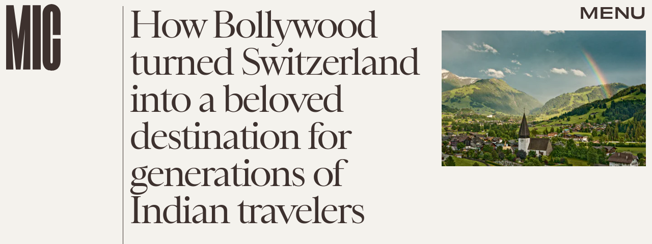

--- FILE ---
content_type: text/html; charset=utf-8
request_url: https://www.mic.com/articles/190773/how-bollywood-turned-switzerland-into-a-beloved-destination-for-generations-of-indian-travelers-dilwale-dulhania-le-jayenge
body_size: 34258
content:
<!doctype html><html lang="en"><head><meta charset="utf-8"/><meta name="viewport" content="width=device-width,initial-scale=1"/><title>How Bollywood turned Switzerland into a beloved destination for generations of Indian travelers</title><link rel="preconnect" href="https://cdn2.bustle.com" crossorigin/><link rel="preconnect" href="https://cdn2c.bustle.com" crossorigin/><link rel="preconnect" href="https://imgix.bustle.com"/><link rel="preconnect" href="https://securepubads.g.doubleclick.net"/><style data-href="https://cdn2.bustle.com/2026/mic/main-e8c54b5c4c.css">.V8B{position:relative}.CAk{width:100%;height:100%;border:none;background:none;position:absolute;top:0;right:0;pointer-events:none}.CAk:focus{outline:none}.zwx{position:fixed;inset:0 0 100%;opacity:0;transition:opacity .25s,bottom 0s ease .25s;pointer-events:none}.ecP:checked~.zwx{transition:opacity .25s,bottom 0s;opacity:.7;bottom:0;pointer-events:all}.s4D{align-items:center;display:flex;justify-content:center;margin:0 auto;position:relative;text-align:center;z-index:10000}body>.s4D{inset:0;height:100%;margin:auto;position:fixed}.SBH{transform:rotate(4deg)}.Bha{background:var(--primaryColor);padding:.5rem 0 1rem}.Bha span{display:inline;font-family:var(--fontFamilyHeadingSansSerif);font-size:2.5rem}@media(min-width:1025px){.Bha span{font-size:5rem}}@keyframes vWL{0%{opacity:1}50%{opacity:0}to{opacity:1}}.zsz{display:inline-block;animation:s6B 20s infinite linear}.Zj1{display:inline;text-transform:uppercase;white-space:nowrap}.bYa{animation:s6B 20s infinite linear}@keyframes s6B{0%{transform:translate(0)}to{transform:translate(-50%)}}.qUu{position:absolute;top:0;left:0;right:0;height:0;pointer-events:none;z-index:var(--zIndexNav)}.pGs{position:fixed}.zUh{position:relative;width:100%;height:0;display:flex;align-items:flex-start;justify-content:space-between;padding:.5rem .75rem}.zYo{transition:width var(--transitionHover);width:60px}.IgQ .zYo{width:50px}.m4L .O3D{opacity:0;transition:opacity var(--transitionHover)}.O3D{position:relative;display:block;width:100%;padding-top:122.5%;pointer-events:auto;z-index:var(--zIndexContent)}.Pok{position:absolute;top:0;height:100%;width:100%;fill:var(--metaColor);pointer-events:none}.xxh{transition:fill var(--transitionHover)}.gQC{position:relative;color:var(--metaColor);font-family:var(--fontFamilyHeadingSansSerif);font-size:1.5rem;font-weight:var(--fontWeightBold);line-height:1;letter-spacing:-.012em;text-transform:uppercase;height:45px;cursor:pointer;pointer-events:auto;z-index:1}.gQC button{height:45px;inset:0;margin:auto;position:absolute;transition:color var(--transitionHover);width:45px;z-index:-1}.RdF{cursor:pointer;height:var(--headerHeight);padding:15px;display:flex;align-items:center;margin-right:-1rem;position:relative}.IgQ{pointer-events:auto}.IgQ .O3D{opacity:.9}.IgQ .Pok{fill:var(--slot5)}.IgQ .gQC{color:var(--slot5)}@media(min-width:768px){.gQC{font-size:1.875rem}.zYo,.IgQ .zYo{width:107px}}.VH1{display:flex}.y9v{flex-shrink:0}.icx{display:block;width:100%;height:100%;-webkit-mask:center / auto 20px no-repeat;mask:center / auto 20px no-repeat;background:currentColor}.kz3{-webkit-mask-image:url(https://cdn2.bustle.com/2026/mic/copyLink-51bed30e9b.svg);mask-image:url(https://cdn2.bustle.com/2026/mic/copyLink-51bed30e9b.svg)}.Q6Y{-webkit-mask-image:url(https://cdn2.bustle.com/2026/mic/facebook-89d60ac2c5.svg);mask-image:url(https://cdn2.bustle.com/2026/mic/facebook-89d60ac2c5.svg);-webkit-mask-size:auto 23px;mask-size:auto 23px}.g9F{-webkit-mask-image:url(https://cdn2.bustle.com/2026/mic/instagram-2d17a57549.svg);mask-image:url(https://cdn2.bustle.com/2026/mic/instagram-2d17a57549.svg)}.ORU{-webkit-mask-image:url(https://cdn2.bustle.com/2026/mic/mailto-2d8df46b91.svg);mask-image:url(https://cdn2.bustle.com/2026/mic/mailto-2d8df46b91.svg);-webkit-mask-size:auto 16px;mask-size:auto 16px}.e4D{-webkit-mask-image:url(https://cdn2.bustle.com/2026/mic/pinterest-0a16323764.svg);mask-image:url(https://cdn2.bustle.com/2026/mic/pinterest-0a16323764.svg)}.E-s{-webkit-mask-image:url(https://cdn2.bustle.com/2026/mic/snapchat-b047dd44ba.svg);mask-image:url(https://cdn2.bustle.com/2026/mic/snapchat-b047dd44ba.svg)}.xr8{-webkit-mask-image:url(https://cdn2.bustle.com/2026/mic/globe-18d84c6cec.svg);mask-image:url(https://cdn2.bustle.com/2026/mic/globe-18d84c6cec.svg)}.coW{-webkit-mask-image:url(https://cdn2.bustle.com/2026/mic/youtube-79c586d928.svg);mask-image:url(https://cdn2.bustle.com/2026/mic/youtube-79c586d928.svg)}.b18{-webkit-mask-image:url(https://cdn2.bustle.com/2026/mic/x-ca75d0a04e.svg);mask-image:url(https://cdn2.bustle.com/2026/mic/x-ca75d0a04e.svg)}.Ag6{color:#402d23;width:100%;margin:0 auto 40px;padding:0 var(--pageGutter);position:relative}.Ag6:before{bottom:.5rem;content:"";display:block;height:30px;width:30px;margin:auto 0;background:currentColor;-webkit-mask-image:url(https://cdn2.bustle.com/2026/mic/search-19aaf10bb2.svg);mask-image:url(https://cdn2.bustle.com/2026/mic/search-19aaf10bb2.svg);-webkit-mask-position:center;mask-position:center;-webkit-mask-repeat:no-repeat;mask-repeat:no-repeat;-webkit-mask-size:100%;mask-size:100%;pointer-events:none;position:absolute;right:var(--pageGutter)}.KY9{font-family:var(--fontFamilyBody);font-size:.9375rem;margin:auto}.lix{background:transparent;border:none;border-bottom:1px solid;color:currentColor;display:block;font-family:var(--fontFamilyHeadingSerif);font-size:2.5rem;line-height:1;letter-spacing:-.055em;text-transform:capitalize;margin:auto;padding:0 40px .5rem 0;width:100%;appearance:none}.lix::placeholder{color:currentColor;opacity:.5}.Ui6.Ag6{height:100%;width:calc(100% - 90px);max-width:var(--maxContainerWidth);padding:0 var(--pageGutter);margin:0 0 0 auto;border:none;display:flex;align-items:flex-end}.Ui6:before{left:var(--pageGutter);bottom:.5rem}.Ui6 .lix{font-size:1.5rem;width:100%;padding:0 0 .5rem 2.5rem;margin:0}.lix::-ms-clear,.lix::-ms-reveal{display:none;width:0;height:0}.lix::-webkit-search-decoration,.lix::-webkit-search-cancel-button,.lix::-webkit-search-results-button,.lix::-webkit-search-results-decoration{display:none}.lix:focus{outline:none}@media(min-width:768px){.Ag6{margin-bottom:60px}.KY9{font-size:1rem}.lix{font-size:3.125rem;padding-top:.75rem}.Ui6.Ag6{width:calc(100% - 239px)}.Ui6 .lix{font-size:1.75rem;padding-bottom:.4rem}}@media(min-width:1025px){.Ag6{margin-bottom:80px;padding-left:var(--logoMarginWidth)}.lix{font-size:5rem;padding-top:1.25rem}.KY9{font-size:1.25rem}.Ui6.Ag6{width:400px}}.Jqo{position:relative;z-index:var(--zIndexNav)}.zaM{-webkit-overflow-scrolling:touch;position:fixed;inset:-200% 0 0;overflow:hidden;transform:translate3d(0,-120%,0);transition:transform .5s,top 0s linear .8s;color:var(--slot5)}.zaM:before{background:#fff;content:"";position:absolute;inset:0 0 50%}.K8W{height:100%;overflow:scroll;position:relative;width:100%}.n7w{display:none}.wJ6:checked~.zaM{transform:translateZ(0);transition:transform .5s,top 0s;top:0}.YxB{display:grid;grid-template-rows:repeat(3,auto);grid-template-columns:auto 1fr}.hbV{grid-row:1;grid-column:1 / -1;margin-bottom:var(--pageGutter);transform:translateY(-100%);transition:transform .5s,opacity .25s;z-index:var(--zIndexContent)}.wYL:checked~.zaM .hbV{transform:translateY(0);opacity:1}.wYL:checked~.zaM .nyh,.wYL:checked~.zaM .BRg{opacity:0;pointer-events:none}.wYL:checked~.zaM .gpr{transition:opacity .5s;pointer-events:all;opacity:1}.wJ6:checked~.zaM .xkd,.wJ6:checked~.zaM .fNG,.wJ6:checked~.zaM i{display:block}.izh{grid-row:1;grid-column:1;width:75px;margin:var(--pageGutter)}.xkd{position:relative;display:block;width:100%;padding-top:122.5%}.xkd svg{position:absolute;top:0;height:100%;width:100%;fill:var(--slot5)}.KjX,.gpr{grid-row:1;grid-column:2;justify-self:end;display:flex}.wVE,.gpr{position:relative;height:54px;width:54px;display:flex;justify-content:center;align-items:center;cursor:pointer}.wVE{pointer-events:auto;z-index:1}.BRg{color:var(--slot5)}.gpr{pointer-events:none;opacity:0;z-index:var(--zIndexContent)}.nyh:after{content:"";width:30px;height:30px;background-image:url(https://cdn2.bustle.com/2026/mic/search-19aaf10bb2.svg);background-position:center;background-repeat:no-repeat;background-size:100%}.BRg:after,.BRg:before,.gpr:after,.gpr:before{content:"";position:absolute;width:2px;height:40px;background:currentColor}.BRg:before,.gpr:before{transform:rotate(45deg)}.BRg:after,.gpr:after{transform:rotate(-45deg)}.Q-u{grid-row:4;grid-column:1;align-self:end;justify-self:flex-start;margin:0 0 2rem var(--pageGutter)}.Q-u a{height:30px;width:30px;margin-right:var(--pageGutter);border:1px solid var(--slot5);border-radius:50%}.Q-u i{display:none;background:var(--slot5);transform:scale(.75)}.iX3{grid-row:2;grid-column:1 / -1;display:flex;flex-wrap:wrap;row-gap:.5rem;padding:var(--pageGutter)}.f0q,.urt{font-family:var(--fontFamilyBody);font-size:.625rem;line-height:1;text-transform:uppercase;color:var(--slot5)}.urt{width:75%;padding-right:33%}.f0q{width:25%;padding-right:var(--pageGutter)}.EN6{grid-row:3;grid-column:1 / -1;display:flex;justify-content:space-between;padding:1rem var(--pageGutter) 1.25rem}.fNG{background-image:url(https://cdn2.bustle.com/2026/mic/bdg_logo-6dba629bc7.svg);background-position:center;background-repeat:no-repeat;background-size:contain;margin:0;height:32px;width:72px;flex:none}.jhc{display:inline-block;padding:0;text-align:left;white-space:nowrap;background:none;cursor:pointer}.eAo{position:relative}.fdE{display:block;font-family:var(--fontFamilyHeadingSerif);font-size:3.75rem;line-height:.9;letter-spacing:-.055rem;margin-top:-1.1rem;position:relative;padding:1rem var(--pageGutter) 2rem;z-index:1}.fdE:before{content:"";position:absolute;inset:0 -20%;background:inherit;z-index:-1}.fdE:focus,.hkL:focus{outline:none}.eAo .fdE{color:#000;background:#7ce2a5}.eAo .fdE:nth-child(2){color:#000;background:#f9ce60}.eAo .fdE:nth-child(3){color:#019aac;background:#d1d3bd}.eAo .fdE:nth-child(4){color:#d2b5eb;background:#da5a3d}.eAo .fdE:nth-child(odd){transform:rotate(-2.2deg);text-align:right;transform-origin:top right}.eAo .fdE:nth-child(2n){transform:rotate(2.2deg);transform-origin:top left}@media(min-width:768px){.eAo{margin-top:2rem}.YxB{grid-template-rows:1fr repeat(2,auto)}.izh{grid-row:1 / -1;width:214px}.Q-u{align-self:start;justify-self:start;margin:var(--pageGutter)}.iX3,.EN6{grid-column:2}.f0q{font-size:1rem}.urt{font-size:.75rem}.fdE{font-size:6.25rem;padding:var(--pageGutter) 1.75rem calc(4.5vw + 30px);margin-bottom:calc(-5.5vw - 30px)}.eAo .fdE:last-child{padding-bottom:5vw}}@media(min-width:1025px){.eAo{margin-top:0}.YxB{grid-template-columns:auto 1fr 400px;grid-template-rows:auto 1fr;margin-bottom:-6.25rem}.izh{width:200px}.iX3{grid-row:1;grid-column:2;padding:2rem var(--pageGutter) 1.5rem}.f0q{width:auto;font-size:.75rem;padding-right:2.5rem}.EN6{grid-row:1;grid-column:3;padding-bottom:unset;width:60%}.urt{width:auto;padding:.5rem 0 0 var(--pageGutter);font-size:.6875rem}.KjX,.gpr{grid-column:3;margin:var(--pageGutter) var(--pageGutter) 0 0}.Q-u{grid-column:2;grid-row:2;margin-top:0}.fdE{font-size:7.5rem}.fdE,.fdE:hover{transition:transform .15s}.eAo .fdE:nth-child(odd):hover{transform:rotate(-2.2deg) translateY(-30px)}.eAo .fdE:nth-child(2n):hover{transform:rotate(2.2deg) translateY(-30px)}.wYL:checked~.zaM .hbV{transform:translateY(100%)}}@font-face{font-family:Balto;font-display:swap;src:url(https://cdn2c.bustle.com/2026/mic/baltoweb-book20210630-13-dglu7m-a5fc97cc50.woff2) format("woff2")}@font-face{font-family:Balto;font-display:swap;font-style:italic;src:url(https://cdn2c.bustle.com/2026/mic/baltoweb-bookitalic20210630-13-s02k18-a1156fde14.woff2) format("woff2")}@font-face{font-family:Balto;font-weight:700;font-display:swap;src:url(https://cdn2c.bustle.com/2026/mic/baltoweb-medium20210630-13-ecwey3-f06bb3c91a.woff2) format("woff2")}@font-face{font-family:Balto;font-weight:700;font-display:swap;font-style:italic;src:url(https://cdn2c.bustle.com/2026/mic/baltoweb-mediumitalic20210630-13-l2uguq-3bcf361111.woff2) format("woff2")}@font-face{font-family:Obviously;font-display:swap;src:url(https://cdn2c.bustle.com/2026/mic/Obviously-Wide-4d3691d8d6.woff2) format("woff2")}@font-face{font-family:Obviously;font-weight:700;font-display:swap;src:url(https://cdn2c.bustle.com/2026/mic/Obviously-Wide_Medium-385aec84b6.woff2) format("woff2")}@font-face{font-family:Sainte Colombe;font-display:swap;font-weight:700;src:url(https://cdn2c.bustle.com/2026/mic/saintecolombeweb-regular-581c593938.woff2) format("woff2")}@font-face{font-family:Sainte Colombe;font-style:italic;font-weight:700;font-display:swap;src:url(https://cdn2c.bustle.com/2026/mic/saintecolombeweb-italic-ac61147c4c.woff2) format("woff2")}::selection{background:var(--slot4);color:var(--slot3)}*,*:before,*:after{box-sizing:inherit}html{box-sizing:border-box;font-size:var(--fontSizeRoot);line-height:var(--lineHeightStandard);-webkit-text-size-adjust:100%;text-size-adjust:100%;-webkit-tap-highlight-color:rgba(0,0,0,0)}body{background:var(--slot2);color:var(--slot1);font-family:var(--fontFamilyBody);margin:0;overflow-y:scroll;-webkit-font-smoothing:antialiased;-moz-osx-font-smoothing:grayscale}a{color:var(--slot1);background:transparent;cursor:pointer;text-decoration:none;word-wrap:break-word}h1,h2,h3,h4{font-family:var(--fontFamilyBody);margin:2rem 0 1rem;text-rendering:optimizeLegibility;line-height:1.2}p,blockquote{margin:32px 0}button{border:none}cite{font-style:normal}img{max-width:100%;border:0;backface-visibility:hidden;transform:translateZ(0)}iframe{border:0}::placeholder{color:#ccc}.UdU{display:flex}.UdU>div:before,.hzA.UdU:before{display:block;width:100%;height:var(--minAdSpacing);position:absolute;top:0;color:var(--slot1);content:"ADVERTISEMENT";font-family:var(--fontFamilyBody);font-size:.65rem;letter-spacing:.2em;line-height:var(--minAdSpacing);opacity:.6;word-break:normal;text-align:center}.UdU>div{margin:auto;padding:var(--minAdSpacing) 0}.hzA.UdU{background-color:var(--adBackgroundColor);padding:var(--minAdSpacing) 0}.hzA.UdU>div{padding:0}.hzA.UdU>div:before{content:none}.vmZ{min-width:1px;min-height:1px}.EdX{display:block;width:100%;height:100%;transition:opacity .3s}.ap2{position:relative;width:100%}.ap2 .EdX{position:absolute;top:0;left:0;width:100%}.dSy{object-fit:cover;position:absolute;top:0;left:0}.vB9{background:#e1e1e140}.vB9 .EdX{opacity:0}.EdX video::-webkit-media-controls-enclosure{display:none}.zzk{min-width:1px;min-height:1px;overflow-x:hidden;position:relative;text-align:center;z-index:0}.APH{overflow-y:hidden}.pCo,.pCo>div,.pCo>div>div{width:100%;margin:auto;max-width:100vw;text-align:center;overflow:visible;z-index:300}.pCo{min-height:var(--minAdHeight)}.pCo>div{position:sticky;top:var(--headerHeightStickyScrollableAd)}@media screen and (max-width:1024px){.k_e{grid-row-end:auto!important}}.stickyScrollableRailAd>div{position:sticky;top:var(--headerHeightStickyScrollableAd);margin-top:0!important;padding-bottom:var(--minAdSpacing)}.Ldt{min-height:var(--minAdHeightStickyScrollable)}.Ldt>div{margin-top:0!important}.GQx [id^=google_ads_iframe]{height:0}.JUn,.LWq,.HuM{height:1px}.HuM>div{overflow:hidden}#oopAdWrapperParent:not(:empty){background-color:var(--adBackgroundColor);min-height:var(--minAdHeightVideo);margin-bottom:var(--minAdSpacing)!important;z-index:var(--zIndexOverlay)}#oopAdWrapper:not(:empty),#oopAdWrapper:empty+div{background-color:var(--adBackgroundColor);z-index:var(--zIndexOverlay)}#oopAdWrapper>div>div{margin:0 auto}.buT,.TX9{background:none;border:none;margin:0;width:32px;height:32px;position:absolute;bottom:3px;cursor:pointer;background-repeat:no-repeat;background-position:center}.buT{left:40px;background-image:url(https://cdn2.bustle.com/2026/mic/pause-bd49d74afd.svg)}.Am5{background-image:url(https://cdn2.bustle.com/2026/mic/play-3e2dff83eb.svg)}.TX9{left:6px;background-image:url(https://cdn2.bustle.com/2026/mic/unmute-9a8cd4cbb8.svg)}.D5o{background-image:url(https://cdn2.bustle.com/2026/mic/mute-ea100a50bf.svg)}.ne7{align-items:center;background:var(--slot3);color:var(--slot5);display:flex;flex-direction:column;height:100vh;justify-content:center;overflow:hidden;padding:0 var(--pageGutter)}.zQW{color:var(--slot4);font-family:var(--fontFamilyHeadingSerif);font-size:4.5rem;height:200%;letter-spacing:-.065em;line-height:1;text-align:center;text-transform:uppercase;transform:rotate(-19deg);width:200%}.A6T{align-items:center;background:var(--slot2);display:flex;flex-direction:column;left:var(--pageGutter);margin:auto;max-width:500px;padding:var(--pageGutter);position:absolute;right:var(--pageGutter);z-index:var(--zIndexContent)}.egB{font-family:var(--fontFamilyHeadingSansSerif);font-size:1.5rem;letter-spacing:-.06em;line-height:1.1;margin:1rem 0 2rem;text-align:center}.jtK{border:2px solid;color:var(--slot5);display:block;position:relative;background:var(--slot2);font-family:var(--fontFamilyHeadingSansSerif);font-size:.875rem;line-height:.9;letter-spacing:-.06em;text-transform:uppercase;text-align:left;padding:1rem 5rem 1rem var(--pageGutter)}.jtK:after{background:var(--slot5);bottom:0;content:"";height:15px;margin:auto;-webkit-mask-image:url(https://cdn2.bustle.com/2026/mic/arrowhead_mobile-3e49e101c0.svg);mask-image:url(https://cdn2.bustle.com/2026/mic/arrowhead_mobile-3e49e101c0.svg);-webkit-mask-size:100%;mask-size:100%;right:0;position:absolute;top:0;transform:rotate(90deg);width:30px}.jtK:before{background:var(--slot5);bottom:0;content:"";height:2px;margin:auto;right:10px;position:absolute;top:0;width:45px}@media(min-width:768px){.zQW{font-size:6rem;width:150%}.A6T{padding:2rem}.egB{font-size:2rem}}@media(min-width:1025px){.zQW{font-size:7.5rem}.A6T{max-width:900px;padding:2rem 4rem}.egB{font-size:2.5rem}}.he5{position:relative;width:1px;height:1px;margin-top:-1px;min-height:1px}.hwi{top:50vh}.h4R{top:-50vh}.h5Q{height:1px;margin:0 auto;max-width:var(--maxContainerWidth);width:calc(100% - var(--pageGutter) - var(--pageGutter))}:root{--primaryColor: var(--slot4);--textColor: var(--slot1);--metaColor: var(--slot5);--navColor: var(--slot5);--imageBackgroundColor: rgba(225, 225, 225, .25);--adBackgroundColor: rgba(225, 225, 225, .25);--headerHeight: 70px;--pageGutter: .75rem;--bodyGutter: .75rem;--verticalCardSpacing: 3rem;--maxContainerWidth: 1440px;--maxBodyWidth: 940px;--maxFeatureBodyWidth: 824px;--maxFeatureContentWidth: 1252px;--viewportHeight: 100vh;--cardMinHeight: 500px;--cardMaxHeight: 800px;--minAdSpacing: 2rem;--minAdHeight: calc(var(--minAdSpacing) * 2 + 250px);--minAdHeightStickyScrollable: calc(var(--minAdSpacing) * 2 + 400px);--minAdHeightVideo: 188px;--headerHeightStickyScrollableAd: var(--minAdSpacing);--mobiledocSpacing: 1.5rem;--mobiledocIndent: 1.5rem;--cardAuthorSpacing: .5rem;--logoMarginWidth: 130px;--controlSpacing: 4rem;--fontFamilyHeadingSerif: "Sainte Colombe", serif;--fontFamilyHeadingSansSerif: "Obviously", sans-serif;--fontFamilyBody: "Balto", Arial, sans-serif;--fontSizeRoot: 16px;--lineHeightStandard: 1.3;--fontWeightLight: 300;--fontWeightRegular: 400;--fontWeightBold: 700;--transitionHover: .2s;--easeOutQuart: cubic-bezier(.25, .46, .45, .94);--zIndexNeg: -1;--zIndexBackground: 0;--zIndexContent: 100;--zIndexOverContent: 200;--zIndexFloatAd: 300;--zIndexPopUp: 400;--zIndexFloating: 500;--zIndexNav: 600;--zIndexOverlay: 700}@media(min-width:768px){:root{--minAdSpacing: 2.5rem;--bodyGutter: 5rem;--cardMinHeight: 600px}}@media(min-width:1025px){:root{--verticalCardSpacing: 4.5rem}}
</style><style data-href="https://cdn2.bustle.com/2026/mic/commons-1-0931df722e.css">.sWr{height:100%;width:100%;position:relative}.jWY{height:100vh;background-color:var(--cardBackgroundColor);overflow:hidden}.asF{height:100%;max-height:none;background-color:var(--cardBackgroundColor);overflow:hidden}.btA{background:var(--slot8);overflow:hidden}.iGR{height:auto;min-height:0;overflow:hidden}.M7K{position:absolute;bottom:var(--cardAuthorSpacing);left:var(--pageGutter);color:var(--navColor);font-size:.6875rem;letter-spacing:.02em;max-width:80%}.L7S{opacity:0}.TGq{opacity:0;will-change:transform;animation:aBP .2s var(--easeOutQuart) .1s forwards}@keyframes aBP{0%{opacity:0}to{opacity:1}}@media(min-width:768px){.iGR{min-height:0}}.JOT{min-height:1rem;font-family:var(--fontFamilyBody);font-size:.625rem;line-height:1.2;letter-spacing:.02em;color:var(--slot1)}.KS5{display:flex;flex-direction:column;align-items:flex-start;margin:auto}.Izs,.cWT,.c3b{margin:0 0 .25rem;white-space:nowrap}.KS5 .PWd{margin:auto 0}.Fsv .KS5{flex-direction:row;align-items:center}.Fsv .Izs,.Fsv .cWT,.Fsv .c3b{margin:0 .5rem 0 0}@media(min-width:768px){.Fsv .KS5{flex-direction:column;align-items:flex-end}.Fsv .Izs,.Fsv .cWT,.Fsv .c3b{margin:0 0 .5rem}}@media(min-width:1025px){.eFu .KS5{flex-direction:column;align-items:flex-start}.eFu .Izs,.eFu .cWT,.eFu .c3b{margin:0 auto .5rem 0}}.cCV{padding:0}.Rfb{min-width:1px;min-height:1px;position:relative}.kOK{display:block;width:100%;height:100%;transition:opacity .4s;object-fit:cover}.sMW{position:relative;width:100%}.U-k{position:absolute;top:0;left:0;width:100%}.NUO{background:var(--imageBackgroundColor, rgba(225, 225, 225, .25))}.M_P{cursor:pointer;width:48px;height:48px;pointer-events:all}.M_P:after{display:block;content:" ";margin:auto}.KAj{filter:brightness(.85)}.pxF{position:relative;min-width:1px;min-height:1px}.N4z{display:block;transition:opacity .2s linear;width:100%;height:100%}.j-j{background:var(--imageBackgroundColor, rgba(225, 225, 225, .25))}.j-j .N4z{opacity:0}.N4z::-webkit-media-controls-enclosure{display:none}.mvL .N4z{position:absolute;top:0;left:0}.JHj{align-self:end;justify-self:end;z-index:var(--zIndexContent)}.LJm{display:flex;width:54px;height:54px;border:2px solid;border-radius:50%}.LJm:after{width:24px;height:24px;-webkit-mask-image:url(https://cdn2.bustle.com/2026/mic/audio-58f66c2fdf.svg);mask-image:url(https://cdn2.bustle.com/2026/mic/audio-58f66c2fdf.svg);background:currentColor}.nKF:after{-webkit-mask-image:url(https://cdn2.bustle.com/2026/mic/muted-931464476f.svg);mask-image:url(https://cdn2.bustle.com/2026/mic/muted-931464476f.svg)}.B0j:after{content:"";position:absolute;inset:0;background:url(https://cdn2.bustle.com/2026/mic/halftone_texture-492009aa04.png);mix-blend-mode:soft-light}.gsz{height:var(--viewportHeight);min-height:var(--cardMinHeight);max-height:var(--cardMaxHeight);margin:0 auto;position:relative}.gsz .aVX{margin:0}.oL7{height:100%;width:100%}.r87{font-family:var(--fontFamilyHeadingSerif);font-size:.875rem;line-height:1.2;letter-spacing:-.02em}.r87 p{margin:0 0 1rem}.Vms{display:block;font-family:var(--fontFamilyBody);font-size:.5rem;line-height:1.2;letter-spacing:.02em}.Vms a,.r87 a{color:inherit;text-decoration:underline}.mFJ{display:none}.boW{position:absolute;height:var(--headerHeight);padding:.5rem 0;left:100px;display:flex;flex-direction:column;justify-content:flex-end;z-index:var(--zIndexOverContent)}.Mt9{color:inherit}.F8T{font-family:var(--fontFamilyBody);font-size:.625rem;line-height:1}@media(min-width:768px){.boW{height:147px;left:140px}.r87{font-size:1rem}}@media(min-width:1025px){.Vms{font-size:.6875rem}.boW{height:unset;top:147px;left:0;padding-left:.75rem}}.JD9{width:100%;height:100%;background:var(--slot8);color:var(--slot11)}.Ak6{display:grid;grid-template-rows:minmax(20vh,30vh) auto 1fr;grid-template-columns:1fr;width:100%;max-width:var(--maxContainerWidth);padding:108px var(--pageGutter) 2rem}.rf3.Ak6{height:100%;padding-bottom:var(--controlSpacing)}.daF,.j29{grid-row:1;grid-column:1}.daF{overflow:hidden;position:relative}.geM{object-fit:cover}.j29{text-align:right;margin:.25rem;align-self:end;z-index:var(--zIndexContent)}.R1N{grid-row:2;grid-column:1;margin:.75rem 0 1rem}.cS4{font-family:var(--fontFamilyHeadingSansSerif);font-size:inherit;font-weight:var(--fontWeightRegular);line-height:1;letter-spacing:-.06em;text-transform:uppercase}.cS4 em{font-family:var(--fontFamilyHeadingSerif);font-style:normal}.uRt{color:var(--slot10);grid-row:3;grid-column:1}._9y{font-size:1.25rem}.ROm{font-size:1.5rem}.rRO{font-size:1.875rem}.LjQ{font-size:2.375rem}.ZaC{font-size:3rem}@media(min-width:768px){.Ak6{grid-template-rows:minmax(30vh,44vh) auto 1fr;padding-top:160px}.uRt{max-width:80%}._9y{font-size:1.25rem}.ROm{font-size:1.625rem}.rRO{font-size:2.125rem}.LjQ{font-size:2.5rem}.ZaC{font-size:3.125rem}}@media(min-width:1025px){.Ak6{grid-template-rows:150px 1fr repeat(2,auto) 2fr;grid-template-columns:345px 1fr;grid-column-gap:var(--pageGutter);padding:var(--pageGutter)}.daF,.j29{grid-column:2;grid-row:1 / -1}.R1N{grid-row:3;grid-column:1}.uRt{grid-row:4;grid-column:1;max-width:unset}.tN4{font-size:1.25rem}.wfd{font-size:1.75rem}.it9{font-size:2.25rem}.PIy{font-size:2.75rem}.Pzd{font-size:3.25rem}}.SIZ{height:var(--viewportHeight);min-height:var(--cardMinHeight);max-height:var(--cardMaxHeight);width:100%;position:relative;overflow:hidden}.SIZ p,.SIZ h2{margin:0}.SIZ a{color:inherit;text-decoration:underline}.DwG{height:100%;width:100%}.LSz{object-fit:cover}.qeY{display:block;font-family:var(--fontFamilyBody);font-size:.5rem;line-height:1.2;letter-spacing:.02em}.YV5{display:none}.hZ6{position:absolute;height:var(--headerHeight);padding:.5rem 0;left:100px;display:flex;flex-direction:column;justify-content:flex-end;z-index:var(--zIndexOverContent)}.l-g{color:inherit}.Eo9{font-family:var(--fontFamilyBody);font-size:.625rem;line-height:1}@media(min-width:768px){.hZ6{height:147px;left:140px}}@media(min-width:1025px){.qeY{font-size:.6875rem}.hZ6{height:unset;top:147px;left:0;padding-left:.75rem}}.ZER{width:100%;height:100%;background:var(--slot8);color:var(--slot11)}.Rtq{display:grid;grid-template-rows:1fr repeat(3,auto);grid-template-columns:repeat(4,1fr);max-width:var(--maxContainerWidth);margin:0 auto;padding:120px var(--pageGutter) var(--pageGutter)}._dN.Rtq{height:100%;padding-bottom:var(--controlSpacing)}.VlA{grid-row:4;grid-column:2 / -1}.LOd{grid-row:3;grid-column:2 / -1;justify-self:end;text-align:right;margin-bottom:.25rem}.CrK{grid-row:1 / 4;grid-column:1 / 3;margin-bottom:-2rem;position:relative}.Qzz{height:100%;width:100%}.DfU{object-fit:contain;object-position:center bottom}.DoW{grid-row:1;grid-column:1 / -1;line-height:1.05;margin-bottom:1rem}.HqG p{font-family:var(--fontFamilyHeadingSerif);letter-spacing:-.08em}.HqG h2{font-family:var(--fontFamilyHeadingSansSerif);font-size:180%;letter-spacing:-.065em;text-transform:uppercase;line-height:1}.HqG *+*{padding-top:.75rem}.ucj{font-size:1.5rem}.b5p{font-size:2rem}.Mq9{font-size:2.5rem}.PVO{font-size:3.125rem}.k4z{font-size:3.75rem}@media(min-width:768px){.Rtq{grid-template-columns:repeat(2,18%) repeat(2,1fr);padding-top:180px}.CrK{margin-bottom:-5rem}.HqG h2{font-size:250%}.ucj{font-size:1.75rem}.b5p{font-size:2.25rem}.Mq9{font-size:3.125rem}.PVO{font-size:4rem}.k4z{font-size:5rem}}@media(min-width:1025px){.Rtq{grid-template-rows:70px 1fr repeat(2,auto);grid-template-columns:calc(var(--logoMarginWidth) + 100px) repeat(2,1fr);padding-top:var(--pageGutter);grid-column-gap:var(--pageGutter)}.VlA{grid-row:4;grid-column:3}.LOd{grid-row:3;grid-column:3}.DoW{grid-row:2;grid-column:3}.HqG h2{font-size:200%}.HqG *+*{padding-top:1.25rem}.CrK{grid-row:1 / -1;grid-column:2;justify-self:center;width:30vw;max-width:460px;margin-bottom:unset}.DfU{object-position:center}.nh5{display:block;grid-row:1 / -1;grid-column:1;width:1px;height:100%;background:currentColor;justify-self:end}._XD{font-size:1.875rem}.wvk{font-size:2.5rem}.pi9{font-size:3.75rem}.lTt{font-size:5rem}.C9h{font-size:6.25rem}}@media(min-width:1440px){.Rtq{grid-template-rows:120px 1fr repeat(2,auto)}}.Hof{position:absolute;top:0;left:0;width:100%;height:100%;z-index:0}.Qf5{--videoLinkUrlHeight: calc(100% - 75px) ;position:relative;margin:auto}.BQA{margin:0}.rv9,.Afu{font-family:var(--fontFamilyBody);font-size:.7rem;line-height:1;letter-spacing:.006em;z-index:var(--zIndexContent)}.rv9 a{color:inherit}.rv9 *{margin:0}.rv9 *+*{margin-top:1rem}.Afu{display:block}.H0B{display:none}.yX_{position:absolute;height:var(--headerHeight);padding:.5rem 0;left:100px;display:flex;flex-direction:column;justify-content:flex-end;z-index:var(--zIndexOverContent)}.IHX{color:inherit}.YOV{font-family:var(--fontFamilyBody);font-size:.625rem;line-height:1}.RlV>div:first-child{padding-top:150%}.RlV img{object-fit:contain;inset:0;position:absolute}@media(min-width:768px){.yX_{height:147px;left:140px}}@media(min-width:1025px){.rv9{font-size:1rem}.yX_{height:unset;top:147px;left:0;padding-left:.75rem}.RlV>div:first-child{padding-top:100%}}.MVF{display:grid;grid-template-rows:1fr auto;grid-template-columns:1fr 90px;width:100%;height:var(--viewportHeight);min-height:var(--cardMinHeight);max-height:var(--cardMaxHeight);padding:var(--headerHeight) var(--pageGutter) var(--pageGutter);background:var(--slot8);color:var(--slot10)}.xuJ.MVF{height:100%;padding-bottom:var(--controlSpacing)}.YyI,.aFL{grid-row:1;grid-column:1 / -1;position:relative}.poO,.YyI :first-child{object-fit:contain}.bxT{grid-row:2;grid-column:1;font-family:var(--fontFamilyHeadingSerif);font-size:.875rem;line-height:1.2;letter-spacing:-.065em;margin-top:1rem}.bxT a{text-decoration:underline}.bdM{grid-row:2;grid-column:2;margin-top:1rem}@media(min-width:768px){.MVF{grid-template-rows:1fr auto 80px;grid-template-columns:repeat(2,1fr);padding-top:160px}.bxT{font-size:1rem}.bdM{grid-row:3}}@media(min-width:1025px){.MVF{grid-template-rows:200px 1fr;grid-template-columns:calc(var(--logoMarginWidth) + 100px) 1fr;grid-column-gap:var(--pageGutter);padding-top:var(--pageGutter)}.bxT,.bdM{grid-row:2}.YyI,.aFL{grid-row:1 / -1;grid-column:2}.YyI{margin:0 120px}.JHP{display:block;grid-row:1 / -1;grid-column:1;width:1px;height:100%;background:currentColor;justify-self:end}}@media(min-width:1440px){.MVF{--sideMarginWidth: calc((100vw - var(--maxContainerWidth)) / 2 + var(--pageGutter));padding-left:var(--sideMarginWidth);padding-right:var(--sideMarginWidth)}}.XUu{min-width:1px;min-height:260px;position:relative}.XUu>*{margin:0 auto}.Jen{position:absolute;inset:0;display:flex;justify-content:center;align-items:center}.RK- .Jen{background:#fafafa;border:1px solid rgb(219,219,219);border-radius:4px}.W3A{color:inherit;display:block;height:3rem;width:3rem;padding:.75rem}.W3A i{display:none}.RK- .W3A{height:1.5rem;width:1.5rem}.RK- .W3A i{display:inline-block;background-color:#bebebe;transform:scale(.75)}.bwd{padding-top:56.25%;position:relative;min-height:210px}.TVx{position:absolute;top:0;left:0;width:100%;height:100%}._-W{min-height:210px}.fb_iframe_widget iframe,.fb_iframe_widget span{max-width:100%!important}.tu9{position:absolute;top:0;left:0;width:100%;height:100%}.wHQ{position:relative}.zDQ{min-width:1px;min-height:180px;margin:-10px 0}.zDQ>iframe{position:relative;left:50%;transform:translate(-50%)}.UyF{width:1px;min-width:100%!important;min-height:100%}.BCT{position:relative;min-height:500px;display:flex;align-items:center;text-align:center}.BCT:after{content:"";display:block;clear:both}.A7C{float:left;padding-bottom:210px}.yzx{position:absolute;inset:0;display:flex;justify-content:center;align-items:center}.MJ1 .yzx{background:#fafafa;border:1px solid rgb(219,219,219);border-radius:4px}.GmH{color:inherit;display:block;height:3rem;width:3rem;padding:.5rem}.GmH i{display:none}.MJ1 .GmH i{display:inline-block;background-color:#bebebe}@media(min-width:768px){.A7C{padding-bottom:160px}}.jOH{width:400px;height:558px;overflow:hidden;max-width:100%}.US1{aspect-ratio:16 / 9;position:relative}.GFB{min-height:300px}.GFB iframe{background:#fff}.P4c{display:flex;min-height:600px;min-width:325px;max-width:605px;margin:auto}.P4c>*{margin:0 auto;flex:1}.Duw{display:flex;width:100%;height:100%;justify-content:center;align-items:center}.nv3 .Duw{background:#fafafa;border:1px solid rgb(219,219,219);border-radius:4px}.nHf{color:inherit;display:block;height:3rem;width:3rem;padding:.5rem}.nv3 .nHf i{background:#bebebe}.Muh{padding-top:56.25%;position:relative}.KTw{padding-top:100%;position:relative}.L3D{position:relative;padding-top:175px}.uzt{position:relative;padding-top:380px}.z4F{position:relative;padding-top:228px}.O9g{position:relative;padding-top:56.25%}.Ygb{padding-top:100px;overflow:hidden}.Ygb .G6O{height:300px}.nk0{padding-top:calc(2 / 3 * 100%)}.r7X{padding-top:210px}.fp8{padding-top:220px}.J2L{padding-top:640px}.V8F{height:var(--viewportHeight);min-height:var(--cardMinHeight);max-height:var(--cardMaxHeight);margin:0 auto;position:relative}.V8F p,.V8F h2,.V8F h3{margin:0 0 1rem}.V8F a{color:inherit;text-decoration:underline}.lM_{height:100%;width:100%}.Efa{object-fit:cover}.fUy{display:block;font-family:var(--fontFamilyBody);font-size:.5rem;line-height:1.2;letter-spacing:.02em;z-index:var(--zIndexContent)}.NCc{position:absolute;height:var(--headerHeight);padding:.5rem 0;left:100px;display:flex;flex-direction:column;justify-content:flex-end;z-index:var(--zIndexOverContent)}.l3B{color:inherit}.Y4r{font-family:var(--fontFamilyBody);font-size:.625rem;line-height:1}@media(min-width:768px){.NCc{height:147px;left:140px}.fUy{font-size:.6875rem}}@media(min-width:1025px){.NCc{height:unset;top:147px;left:0;padding-left:.75rem}}.vgf{color:var(--slot1);font-family:var(--fontFamilyBody);padding:.5rem 0 0;line-height:.9rem}.t8s{font-size:.65rem;padding-bottom:.15rem}.lAq{font-weight:var(--fontWeightBold);font-size:.75rem}.ZWe{width:100%;height:100%;background:var(--slot10);color:var(--slot8)}.hQv{display:flex;flex-direction:column;justify-content:flex-end;padding:var(--headerHeight) var(--pageGutter) 1.25rem}._JF.hQv{height:100%;padding-bottom:var(--controlSpacing)}.Su-{position:absolute;inset:0}.bCj{position:absolute;top:0;right:0;height:var(--headerHeight);padding:.5rem .75rem;display:flex;flex-direction:column;justify-content:flex-end;text-align:right}.Kmx{font-family:var(--fontFamilyHeadingSansSerif);line-height:1.35;letter-spacing:-.065em;z-index:var(--zIndexContent)}.CPW h2,.CPW h3{font-family:inherit;font-weight:var(--fontWeightRegular);line-height:1;text-align:right;text-transform:uppercase}.CPW h2{font-size:200%}.CPW h3{font-size:140%}.z5v:before{content:"\2014  "}.nWl{font-size:.75rem}.BNR{font-size:.875rem}.l0d{font-size:1rem}.Zgj{font-size:1.25rem}.E_C{font-size:1.5rem}@media(min-width:768px){.hQv{padding-top:150px}.CPW h2{font-size:166%}.bCj{top:0;right:unset;left:128px;padding:.75rem;justify-content:flex-start}.nWl{font-size:1.5rem}.BNR{font-size:1.75rem}.l0d{font-size:1.875rem}.Zgj{font-size:2rem}.E_C{font-size:2.25rem}}@media(min-width:1025px){.Kmx{width:100%;max-width:var(--maxContainerWidth);padding:0 var(--logoMarginWidth);margin:0 auto}.CPW h2{font-size:250%}.CPW h3{font-size:160%}.f2M{font-size:1.75rem}.JQX{font-size:1.875rem}.RMQ{font-size:2rem}._Bd{font-size:2.25rem}.B19{font-size:2.5rem}}.ooy{margin-left:40%}.wxt{margin-bottom:1rem;padding-top:100%;position:relative}.EaG .wxt{padding-top:85%}.mdu{object-fit:contain;position:absolute;top:0}.yS8{column-gap:.15rem;display:flex;padding:0}.yiq{font-family:var(--fontFamilyHeadingSansSerif);font-size:1.4rem;letter-spacing:-.06em;line-height:1;margin-bottom:1.5rem;text-transform:uppercase}.EaG .yiq{margin-bottom:1rem;overflow:hidden;-webkit-line-clamp:5;display:-webkit-box;-webkit-box-orient:vertical}.O8F{font-family:var(--fontFamilyHeadingSerif);margin:0 0 .5rem}.o75{column-gap:1rem;display:flex;font-family:var(--fontFamilyHeadingSansSerif);font-size:1.5rem;letter-spacing:-.06em;margin-bottom:1.25rem}.JEe .o75{margin:1.25rem 0 .5rem}.ksY{line-height:1.35}._N2{align-self:flex-start;font-size:1.25rem;position:relative}._N2:after{background:currentColor;bottom:0;content:"";height:2px;left:-.25rem;margin:auto;position:absolute;right:-.25rem;top:0}.XM6{font-size:1rem}._N2+.ksY:before{content:"On Sale";margin-right:.25rem}.RSA{font-family:var(--fontFamilyHeadingSerif);font-size:.875rem;letter-spacing:-.02em;line-height:1.4;margin:0 0 1rem}.RSA a{border-bottom:2px solid}.LSl{display:flex;justify-content:flex-end;text-align:center}.yMn{align-items:center;align-self:flex-end;background:transparent;border:2px solid;cursor:pointer;display:flex;font-family:var(--fontFamilyHeadingSansSerif);font-size:.625rem;font-weight:var(--fontWeightBold);justify-self:flex-end;letter-spacing:-.06em;line-height:1;max-width:60%;padding:.5rem;text-align:left;text-transform:uppercase}.jMM{background:currentColor;flex:none;width:1.5rem;height:2px;margin:auto 0 auto .5rem;position:relative}.jMM:before{content:"";position:absolute;top:1px;right:8px;transform:rotate(90deg);transform-origin:bottom right;background:currentColor;-webkit-mask-image:url(https://cdn2.bustle.com/2026/mic/arrowhead_mobile-3e49e101c0.svg);mask-image:url(https://cdn2.bustle.com/2026/mic/arrowhead_mobile-3e49e101c0.svg);-webkit-mask-repeat:no-repeat;mask-repeat:no-repeat;height:9px;width:18px}@media(min-width:768px){.wgi{grid-column:1;align-self:flex-end;justify-content:start;text-align:left}.RSA{font-size:.9rem}.LSl{justify-content:flex-start}}@media(min-width:1025px){.yMn{font-size:.9rem}}.EvN{background:#ffffffe0;border:1px solid #e5e5e5;border-radius:6px;display:grid;grid-template-columns:1fr 1fr;gap:1rem;padding:1rem;width:100%;font-family:var(--fontFamilySansSerif);box-shadow:0 4px 6px -1px #00000014,0 2px 4px -2px #00000014;transition:box-shadow .2s}.BLp,.v9d{grid-column:1 / -1}.v9d{height:100%;display:flex;flex-direction:column;gap:1rem}.ZDA{font-size:1.5rem;font-weight:600;line-height:1.15;margin:0 0 .5rem}.ss_{font-size:.7rem;line-height:1.2;padding:.75rem 0 1rem}.O_Z{align-self:center;height:24px;max-width:100px;grid-column:1;margin-left:.25rem}.Txw{background:url(https://cdn2.bustle.com/2026/mic/amazon-logo-06b41cef1d.svg) left / contain no-repeat}.uxd{background:url(https://cdn2.bustle.com/2026/mic/target-logo-1c98143553.svg) left / contain no-repeat}.eJo{background:url(https://cdn2.bustle.com/2026/mic/walmart-logo-1825258248.svg) left / contain no-repeat}.ny3{padding-top:100%;position:relative;overflow:hidden}.s-G{object-fit:contain;position:absolute;top:0}.ySL{padding:0;font-size:1.5rem;font-weight:600;line-height:1;margin-right:.5rem;white-space:nowrap;text-align:right}.Jg3{align-self:end;font-size:1rem;margin-right:unset}.mOS{font-size:1.2rem;opacity:.65;position:relative;text-decoration:line-through;margin-right:.75rem}.Lvw{border:none;background-color:transparent;border-top:1px solid #e5e5e5;cursor:pointer;font-family:sans-serif;margin-top:.5rem;padding:.75rem 0 0;width:100%}.hE6{background:#131921;border-radius:6px;color:#fff;display:flex;font-size:1.1rem;font-weight:600;gap:.5rem;justify-content:center;padding:1rem;text-transform:capitalize;transition:background .2s}.lsP{background:#ffb442;position:absolute;font-weight:600;font-size:.9rem;text-transform:uppercase;letter-spacing:.02rem;padding:.2rem 0 0;top:0;right:0;border-top-right-radius:6px;width:64px;text-align:center}.lsP:after{content:"";display:block;background-color:transparent;border-left:32px solid transparent;border-right:32px solid transparent;border-top:9px solid #ffb442;border-bottom:none;position:absolute;left:0;right:0;top:100%}.zdJ{display:grid;column-gap:1rem;grid-template-columns:1fr 1fr}.O_Z,.ySL{grid-row:1}.Lvw{grid-column:1 / -1}@media(min-width:768px){.EvN{padding:1.25rem;gap:1.25rem;grid-template-columns:2fr 1fr 1fr}.EvN:not(.hXd):hover{box-shadow:0 20px 25px -5px #0000001a,0 8px 10px -6px #0000001a}.EvN:not(.hXd):hover .hE6,.hXd .Lvw:hover .hE6{background:#273344}.EvN:not(.hXd):hover .hE6:after,.hXd .Lvw:hover .hE6:after{opacity:1;transform:translate3d(4px,0,0)}.BLp{grid-column:1}.v9d{grid-column:2 / -1;gap:1.75rem}.ZDA{font-size:1.75rem;margin:1.5rem 0 0}.hE6:after{content:"";width:20px;height:20px;margin-right:-18px;opacity:0;background:url(https://cdn2.bustle.com/2026/mic/arrow-fc94c1aee2.svg);transition:transform .15s,opacity .3s}}.g0x{display:flex;justify-content:center;align-items:center;height:100%}.Lec a{color:inherit}.Ub_{object-position:bottom}.c6C{font-size:1.5rem}.cX_{font-size:1.25rem}.Iup .cX_{font-size:1rem}.kYN{color:inherit}.vfM{padding:var(--pageGutter);background:var(--slot3)}.vfM .Nc8{margin-top:0}@media(min-width:768px){.Lec{display:grid;grid-template-columns:1fr 240px;grid-template-rows:1fr auto;column-gap:.75rem}.qH2{grid-column:2;grid-row:1 / 7;margin:0}.Iup .c6C{-webkit-line-clamp:6}.vfM{padding:0 var(--logoMarginWidth)}.vfM .Lec{max-width:1024px}}@media(min-width:1025px){.Lec{grid-template-columns:1fr 1fr}.cX_{font-size:1.6rem}.Iup .cX_{font-size:1.25rem}.c6C{font-size:1.8rem}}.RXx{height:var(--viewportHeight);min-height:var(--cardMinHeight);max-height:var(--cardMaxHeight);margin:0 auto;position:relative}.RXx a{color:inherit;text-decoration:underline}.sKi p,.sKi h2{font-family:inherit;font-size:inherit;margin:0 0 1rem}.SXI{display:block;font-family:var(--fontFamilyBody);font-size:.5rem;line-height:1.2;letter-spacing:.02em}.Dgz{position:absolute;height:var(--headerHeight);padding:.5rem 0;left:100px;display:flex;flex-direction:column;justify-content:flex-end;z-index:var(--zIndexOverContent)}.Bv7{color:inherit}.gTg{font-family:var(--fontFamilyBody);font-size:.625rem;line-height:1}.l1b{display:none}@media(min-width:768px){.Dgz{height:147px;left:140px}.SXI{font-size:.6875rem}}@media(min-width:1025px){.Dgz{height:unset;top:147px;left:0;padding-left:.75rem}}.lFD{display:inline-block}.lFD a{color:inherit}.c4B{--textSize: 1.5rem}.b-6{--textSize: 1.75rem}.hdY{--textSize: 1.875rem}.h64{--textSize: 2rem}.ydI{--textSize: 2.25rem}.Mov{width:100%;height:100%;background:var(--slot8);color:var(--slot13)}.QkN{display:grid;grid-template-rows:repeat(4,auto) 1fr;grid-template-columns:repeat(4,1fr);width:100%;max-width:var(--maxContainerWidth);margin:0 auto;padding:110px var(--pageGutter) 2.5rem}.Z8A.QkN{height:100%;padding-bottom:var(--controlSpacing)}.QkN:before,.LxC:before{display:block;content:"";background:var(--slot9);-webkit-mask-image:url(https://cdn2.bustle.com/2026/mic/double_quote-0cf7a98272.svg);mask-image:url(https://cdn2.bustle.com/2026/mic/double_quote-0cf7a98272.svg);-webkit-mask-size:cover;mask-size:cover}.QkN:before{grid-row:2;grid-column:1 / 3;width:111px;height:80px;margin-bottom:.5rem}.LxC:before{width:87px;height:63px;position:absolute;right:100%;top:0;transform:rotate(180deg)}.Vz_{grid-row:2;grid-column:3 / -1;margin-bottom:.5rem}.ToH{grid-row:1;grid-column:3 / -1;justify-self:end;text-align:right;margin:0 0 2px}.Gg8{grid-row:3;grid-column:1 / -1}.vS2{font-family:var(--fontFamilyHeadingSansSerif);font-size:var(--textSize);line-height:1;letter-spacing:-.06em;text-transform:uppercase;color:var(--slot10)}.vS2 strong{font-family:var(--fontFamilyHeadingSerif);font-weight:var(--fontWeightRegular)}.vS2 :last-child{margin-bottom:.5rem}.LxC{grid-row:4;grid-column:4;justify-self:end;position:relative}.M8g{font-family:var(--fontFamilyBody);font-size:.875rem;line-height:1;text-transform:uppercase;margin:0 0 0 var(--pageGutter)}@media(min-width:768px){.c4B{--textSize: 2.75rem}.b-6{--textSize: 3rem}.hdY{--textSize: 3.25rem}.h64{--textSize: 3.75rem}.ydI{--textSize: 4rem}.QkN{grid-template-columns:repeat(3,1fr);padding-top:180px}.Vz_,.QkN:before{margin-bottom:1rem}.QkN:before{width:170px;height:123px}.LxC:before{width:114px;height:82px;position:unset}.LxC{grid-column:3;justify-self:start}.M8g{font-size:1rem;position:absolute;top:0;left:114px}}@media(min-width:1025px){.aE9{--textSize: 3rem}.WGG{--textSize: 3.5rem}.tEg{--textSize: 3.75rem}.lhK{--textSize: 4rem}.oLw{--textSize: 4.5rem}.QkN{grid-template-columns:calc(var(--logoMarginWidth) + 100px) 60px 2fr 1fr;grid-column-gap:var(--pageGutter);padding:var(--pageGutter)}.QkN:before{grid-row:1;grid-column:3;width:165px;height:120px;margin-top:var(--pageGutter);margin-bottom:3rem}.Vz_,.ToH{grid-column:3;width:calc(var(--textSize) * 3)}.Vz_{grid-row:3}.ToH{grid-row:2;justify-self:start}.Gg8{grid-row:3;grid-column:3 / -1}.vS2{margin-top:-.2em;padding-right:1rem}.CWc:before{display:block;content:"";width:calc(var(--textSize) * 3 + 1rem);height:calc(var(--textSize) * 3);float:left}.vS2 :last-child{margin-bottom:1.5rem}.LxC{grid-row:4;grid-column:4}.uIW{display:block;grid-row:1 / -1;grid-column:1;width:1px;height:100%;background:var(--slot1);justify-self:end}}@media(min-width:1440px){.aE9{--textSize: 3.5rem}.WGG{--textSize: 3.75rem}.tEg{--textSize: 4rem}.lhK{--textSize: 4.25rem}.oLw{--textSize: 4.5rem}.QkN{grid-template-columns:calc(var(--logoMarginWidth) + 100px) 100px 3fr 1fr}}
</style><style data-href="https://cdn2.bustle.com/2026/mic/commons-2-fd1c2a4a38.css">.DU8{height:var(--viewportHeight);min-height:var(--cardMinHeight);max-height:var(--cardMaxHeight);margin:0 auto;position:relative}.DU8 p{margin:0}.DU8 a{color:inherit;text-decoration:underline}.wyW{height:100%;width:100%}.IGQ{object-fit:cover}.Wvn{font-family:var(--fontFamilyBody);font-size:.875rem;line-height:1.2;letter-spacing:.02em}.cxX,.bSN{font-family:var(--fontFamilyBody);line-height:1.2;letter-spacing:.02em}.cxX{font-size:.75rem}.bSN{font-size:.5rem}.PAf{display:none}.xA5{position:absolute;height:var(--headerHeight);padding:.5rem 0;left:100px;display:flex;flex-direction:column;justify-content:flex-end;z-index:var(--zIndexOverContent)}.LZY{color:inherit}.Qgw{font-family:var(--fontFamilyBody);font-size:.625rem;line-height:1}@media(min-width:768px){.Wvn{font-size:1rem}.cxX{font-size:.875rem}.xA5{height:147px;left:140px}}@media(min-width:1025px){.bSN{font-size:.6875rem}.xA5{height:unset;top:147px;left:0;padding-left:.75rem}}.j79{width:100%;height:100%;background:var(--slot8);color:var(--slot10)}.fzO{--numeralSize: 3.75rem;display:grid;grid-template-rows:21vh repeat(2,auto) 9vh auto 1fr;grid-template-columns:1fr;padding:var(--headerHeight) var(--pageGutter) 2.5rem;width:100%;max-width:1800px;margin:0 auto}.NQD.fzO{height:100%;padding-bottom:var(--controlSpacing)}.xcl{position:relative}.FX8{grid-row:1}.JiC{grid-row:4}.FX8 .Kqx{object-position:center top}.JiC .Kqx{object-position:center bottom}.SfK{position:absolute;bottom:100%;right:0;text-align:right;margin-bottom:.25rem}.lfS{color:var(--slot11);grid-row:2;font-family:var(--fontFamilyHeadingSansSerif);line-height:1;letter-spacing:-.04em;overflow:hidden;overflow-wrap:break-word;padding:1.5rem 0 1rem}.jOg{grid-row:3;font-family:var(--fontFamilyHeadingSerif);font-size:1.125rem;line-height:1;letter-spacing:-.06em;padding-bottom:1rem}.gCX{grid-row:5;padding-top:1rem}.qra{font-size:3rem}.Jsb{font-size:3.5rem}.IdS{font-size:4rem}.mK2{font-size:4.75rem}.hqi{font-size:6rem}@media(min-width:768px){.fzO{grid-template-rows:31vh repeat(2,auto) 18vh auto 1fr;padding-top:160px}.jOg{font-size:1.25rem}.qra{font-size:5rem}.Jsb{font-size:5.75rem}.IdS{font-size:6.25rem}.mK2{font-size:7rem}.hqi{font-size:8.5rem}}@media(min-width:1025px){.fzO{grid-template-rows:1fr repeat(2,auto) 1fr auto;grid-template-columns:var(--logoMarginWidth) 16vw 1fr 24vw;padding:var(--pageGutter)}.FX8{grid-row:1 / -1;grid-column:4}.JiC{grid-row:1 / -1;grid-column:2}.FX8 .Kqx{object-position:right center}.JiC .Kqx{object-position:left center}.SfK{bottom:0;right:100%;margin:0 var(--pageGutter)}.lfS,.jOg,.gCX{grid-column:3;padding:0 var(--pageGutter)}.lfS{grid-row:2;padding-bottom:1.5rem}.jOg{grid-row:3;font-size:2.5rem}.gCX{grid-row:5}.nzx{font-size:4.5rem}.G7E{font-size:5.5rem}.yKj{font-size:8rem}.HNm{font-size:9rem}.e2Y{font-size:10rem}}@media(min-width:1440px){.nzx{font-size:5.5rem}.G7E{font-size:6.5rem}.yKj{font-size:9rem}.HNm{font-size:10.5rem}.e2Y{font-size:12rem}}.pPW{width:100%;height:100%;background:var(--slot8);color:var(--slot10)}.Ae1{color:var(--slot11);display:grid;grid-template-rows:auto 2fr repeat(3,auto) 1fr 1.5rem;grid-template-columns:220px 1fr 20px;padding:105px var(--pageGutter) 0;width:100%;max-width:var(--maxContainerWidth);margin:0 auto}.Iwh.Ae1{height:100%;grid-template-rows:auto 2fr repeat(3,auto) 1fr var(--controlSpacing)}.lvr{grid-row:1;grid-column:1;position:relative;height:220px}.EVb{position:absolute;top:100%;margin-top:.25rem}._w9,.lxw,.iyN{grid-column:1 / -2;text-align:right}._w9{grid-row:3;font-family:var(--fontFamilyHeadingSansSerif);line-height:1;padding-bottom:2rem;z-index:var(--zIndexContent)}.lxw{color:var(--slot10);grid-row:4}.iyN{grid-row:5;padding-top:1rem}.NU6{display:block;grid-row:1 / -1;grid-column:3;width:1.5px;height:80%;background:currentColor;justify-self:center;align-self:end;position:relative}.NU6:before{content:"";display:block;position:absolute;height:10px;width:20px;left:50%;transform:translate(-50%);background:currentColor;-webkit-mask-image:url(https://cdn2.bustle.com/2026/mic/arrowhead_mobile-3e49e101c0.svg);mask-image:url(https://cdn2.bustle.com/2026/mic/arrowhead_mobile-3e49e101c0.svg);-webkit-mask-size:100% 100%;mask-size:100% 100%}.Ptl{font-size:3rem}.ly-{font-size:3.75rem}.coe{font-size:5rem}.KBg{font-size:7rem}.O3Q{font-size:9rem}@media(min-width:768px){.Ae1{grid-template-columns:360px 1fr 40px;padding-top:160px}.lvr{height:360px}.NU6:before{height:20px;width:40px;-webkit-mask-image:url(https://cdn2.bustle.com/2026/mic/arrowhead_desktop-76943c820a.svg);mask-image:url(https://cdn2.bustle.com/2026/mic/arrowhead_desktop-76943c820a.svg)}.Ptl{font-size:6rem}.ly-{font-size:8rem}.coe{font-size:10rem}.KBg{font-size:12rem}.O3Q{font-size:15rem}}@media(min-width:1025px){.Ae1{grid-template-rows:3fr repeat(3,auto) 1fr 2rem;grid-template-columns:calc(var(--logoMarginWidth) + 100px) 3fr 120px 2fr 120px;padding-top:var(--pageGutter)}.Iwh.Ae1{grid-template-rows:3fr repeat(3,auto) 1fr var(--controlSpacing)}.lvr{grid-row:1 / -2;grid-column:2;height:100%}.HnE{object-fit:contain;object-position:top left}._w9{grid-row:2;grid-column:2 / -2}.lxw{grid-row:3;grid-column:4}.iyN{grid-row:4;grid-column:4}.NU6{grid-column:5;height:90%}.mhh{font-size:7.5rem}.rNV{font-size:9rem}.RSZ{font-size:12rem}.S3c{font-size:14rem}.xwV{font-size:17rem}}.APi{width:100%;height:100%;background:var(--slot8);color:var(--slot10)}.iND{display:grid;grid-template-rows:auto 1fr repeat(2,auto) 2fr;grid-template-columns:repeat(2,1fr);grid-column-gap:var(--pageGutter);padding:105px var(--pageGutter) 1.5rem;width:100%;max-width:var(--maxContainerWidth);margin:0 auto}.cUg.iND{height:100%;padding-bottom:var(--controlSpacing)}.mdr{grid-row:1;grid-column:1;position:relative}.Pbb{height:unset}.MiS{margin-top:2px}.vJt{grid-row:1;grid-column:2}.kgO,.wT0{grid-column:1 / -1;font-family:var(--fontFamilyHeadingSerif);line-height:1;text-align:right}.kgO{color:var(--slot11);grid-row:3;letter-spacing:-.06em;padding-right:.06em;overflow-wrap:break-word;-webkit-text-fill-color:transparent;-webkit-text-stroke-width:1.5px;-webkit-text-stroke-color:currentColor;z-index:var(--zIndexContent)}.wT0{grid-row:4;font-size:.875rem;letter-spacing:.006em}.zle{font-size:5rem}.gH8{font-size:6.25rem}.mAV{font-size:7.5rem}.iVM{font-size:9rem}.tcv{font-size:11.25rem}@media(min-width:768px){.iND{grid-template-columns:3fr 1fr 2fr;padding-top:180px}.vJt{grid-column:3}.kgO{-webkit-text-stroke-width:2.4px}.zle{font-size:10rem}.gH8{font-size:14rem}.mAV{font-size:18rem}.iVM{font-size:20rem}.tcv{font-size:22.5rem}}@media(min-width:1025px){.iND{grid-template-rows:1fr repeat(2,auto);grid-template-columns:calc(var(--logoMarginWidth) + 100px) repeat(3,1fr);padding:var(--pageGutter)}.mdr{grid-column:2}.vJt{grid-column:4;padding-top:3.25rem}.kgO{grid-row:1 / 3;grid-column:1 / -1;line-height:.9;align-self:end}.wT0{grid-row:3;grid-column:2 / -1}.eSf{display:block;grid-row:1 / -1;grid-column:1;width:1px;height:100%;background:var(--slot11);justify-self:end}.cu5{font-size:14.5rem}.Uf9{font-size:18rem}.ZTB{font-size:24rem}.wmt{font-size:27rem}._l0{font-size:30rem}}@media(min-width:1440px){.cu5{font-size:18rem}.Uf9{font-size:21rem}}.uZ5{--textSize: 2rem}.ii4{--textSize: 2.25rem}.wYt{--textSize: 2.5rem}.izS{--textSize: 2.75rem}.whA{--textSize: 3rem}.Tum{width:100%;height:100%;background:var(--slot8);color:var(--slot11)}.HEt{display:flex;flex-direction:column;width:100%;max-width:var(--maxContainerWidth);padding:120px var(--pageGutter) 2rem}.XKR.HEt{height:100%;padding-bottom:var(--controlSpacing)}.HeY{margin-bottom:2rem}.pwg{display:inline;font-family:var(--fontFamilyHeadingSansSerif);font-size:var(--textSize);font-weight:var(--fontWeightRegular);line-height:.95;letter-spacing:-.06em}.pwg em{font-family:var(--fontFamilyHeadingSerif);font-style:normal}.OVI{margin-top:.5rem}.FDa{width:87px;height:49px}.Ta5{line-height:1;margin-top:2px}@media(min-width:768px){.uZ5{--textSize: 5rem}.ii4{--textSize: 5.25rem}.wYt{--textSize: 5.5rem}.izS{--textSize: 5.75rem}.whA{--textSize: 6.25rem}.HEt{padding-top:150px}.HeY{margin-bottom:2.75rem}.pwg,.OVI{display:inline}.OVI{--imageSize: calc(var(--textSize) * .8);display:inline-block;position:relative;width:calc(var(--imageSize) * 16 / 9);height:var(--imageSize);margin-left:1rem;margin-top:0}.FDa{width:100%;height:100%}.Ta5{position:absolute;top:100%}.qm8{color:var(--slot10);max-width:80%}}@media(min-width:1025px){.DWQ{--textSize: 5.75rem}.iSu{--textSize: 6rem}.Rlf{--textSize: 6.25rem}.MHL{--textSize: 6.5rem}.dp2{--textSize: 7rem}.HEt{padding-top:120px}.HeY,.qm8{padding-left:calc(var(--logoMarginWidth) + 100px)}.qm8{max-width:60%}}.cUF{width:100%;height:100%;background:var(--slot8);color:var(--slot11)}.fQd{display:grid;grid-template-rows:auto 1fr repeat(2,auto);grid-template-columns:1fr 3fr;width:100%;max-width:var(--maxContainerWidth);padding:var(--headerHeight) var(--pageGutter) 2rem}.Zn3.fQd{height:100%;padding-bottom:var(--controlSpacing)}.Vo4{grid-row:1;grid-column:2;text-align:right;margin-bottom:.25rem}.hJa{grid-row:2;grid-column:2;overflow:hidden;position:relative}.y5h{object-fit:contain;object-position:top right}.Bal{grid-row:3;grid-column:1 / -1;margin:.75rem 0 1rem}.gai{font-family:var(--fontFamilyHeadingSerif);font-size:inherit;font-weight:var(--fontWeightRegular);line-height:1.05;letter-spacing:-.06em}.Lgb{color:var(--slot10);grid-row:4;grid-column:1 / -1}.Doa{font-size:1.5rem}.vWV{font-size:2rem}.RzU{font-size:2.5rem}.XJV{font-size:3.125rem}.npW{font-size:3.75rem}@media(min-width:768px){.fQd{grid-template-rows:repeat(2,auto) 1fr repeat(2,auto);grid-template-columns:repeat(2,1fr);padding-top:10px}.hJa{padding-top:100%;align-self:start}.WhP{position:absolute;top:0}.Bal{grid-row:4;margin:0 0 1.5rem}.Lgb{grid-row:5}.Doa{font-size:2.125rem}.vWV{font-size:3rem}.RzU{font-size:3.75rem}.XJV{font-size:4.75rem}.npW{font-size:5.75rem}}@media(min-width:1025px){.fQd{grid-template-rows:3rem auto 1fr repeat(2,auto);grid-template-columns:calc(var(--logoMarginWidth) + 100px) 3fr 2fr;grid-column-gap:var(--pageGutter);padding:var(--pageGutter)}.Vo4{grid-column:3;grid-row:2}.hJa{grid-column:3;grid-row:3}.Bal{grid-row:1 / 4;grid-column:2}.Lgb{grid-row:5;grid-column:2;width:50%}.NOw{display:block;grid-row:1 / -1;grid-column:1;width:1px;height:100%;background:var(--slot11);justify-self:end}.Lgb :last-child{margin-bottom:0}.OYW{font-size:3.75rem}.qgN{font-size:4.375rem}.ZQG{font-size:5rem}.UWA{font-size:6.25rem}.hfi{font-size:7.5rem}}.JbP{width:100%;height:100%;background:linear-gradient(var(--slot8),var(--slot8) 40%,var(--slot9) 40%);color:var(--slot4)}.Fmp{display:grid;grid-template-rows:repeat(2,1fr);grid-template-columns:1fr;width:100%;max-width:var(--maxContainerWidth);padding-top:var(--headerHeight)}.PV-.Fmp{height:100%;padding-bottom:var(--controlSpacing)}.BpV{grid-row:1;grid-column:1;position:relative;background:var(--slot9);width:120vw;height:120%;padding:2rem 10%;transform:rotate(-11.4deg) translate(-5vw)}.BU1{position:absolute;inset:0}.mcD{mix-blend-mode:multiply;opacity:.3}.qgg{object-fit:cover}.w5X{position:absolute;bottom:100%;left:20vw;margin-bottom:2px}.xwZ{font-family:var(--fontFamilyHeadingSerif);font-size:inherit;font-weight:var(--fontWeightRegular);line-height:.8;letter-spacing:-.06em;text-transform:uppercase;text-align:right;color:var(--slot14);position:relative;z-index:var(--zIndexContent)}.psM{grid-row:2;grid-column:1;background:var(--slot14);color:var(--slot9);font-family:var(--fontFamilyHeadingSansSerif);font-size:1rem;line-height:1;letter-spacing:-.065em;text-transform:uppercase;width:120vw;padding:2rem 10% 2rem 20%;transform:rotate(12.5deg) translate(-20vw)}.SFC{font-size:2.5rem}.C1O{font-size:2.75rem}.nqC{font-size:2.875rem}.okY{font-size:3rem}.EgO{font-size:3.25rem}@media(min-width:768px){.Fmp{padding-top:150px}.BpV,.psM{padding-top:3rem}.BpV{height:150%}.psM{font-size:1.5rem;height:200%}.w5X{left:15vw;font-size:.6875rem}.SFC{font-size:4.5rem}.C1O{font-size:4.75rem}.nqC{font-size:5rem}.okY{font-size:5.5rem}.EgO{font-size:6rem}}@media(min-width:1025px){.JbP{background:var(--slot2)}.Fmp{grid-template-rows:2fr 1fr;padding-top:var(--headerHeight)}.BpV{grid-row:1 / -1;width:calc(100% + 200px);transform:rotate(-11.4deg);margin-left:-100px;padding:3.5rem 10%}.psM{font-size:2rem;width:calc(100% + 200px);transform:rotate(12.5deg);margin-left:-200px;padding:3.5rem 5rem 3.5rem 200px}.w5X{left:20%}.yMz{font-size:7rem}.wBC{font-size:7.5rem}.Pcn{font-size:8rem}.v-u{font-size:8.5rem}.utT{font-size:9rem}}@media(min-width:1440px){.w5X{left:15%}}.d4A{width:100%;height:100%;background:var(--slot8);color:var(--slot11)}.o6H{display:grid;grid-template-rows:repeat(2,auto) 1fr auto;grid-template-columns:4fr 1fr;width:100%;max-width:var(--maxContainerWidth);padding:var(--headerHeight) var(--pageGutter) 1.5rem}.LEf.o6H{height:100%;padding-bottom:var(--controlSpacing)}.mNd{grid-row:1;grid-column:1;overflow:hidden;position:relative}.Z6t{height:0;padding-top:100%}.Z6t .Z7f{position:absolute;top:0}.CZQ{object-fit:contain}.Z6t .CZQ{object-fit:cover}.X2V{grid-row:2;grid-column:1;margin-top:.25rem}.a_Z{grid-row:3;grid-column:1 / -1;margin:1rem 0}.JTH{font-family:var(--fontFamilyHeadingSansSerif);font-size:inherit;font-weight:var(--fontWeightRegular);line-height:1;letter-spacing:-.06em;text-transform:uppercase}.BBk{color:var(--slot10);grid-row:4;grid-column:1 / -1}.BBk :last-child{margin-bottom:0}.JLb{font-size:1.25rem}.CmQ{font-size:1.5rem}.da7{font-size:2rem}.lQZ{font-size:2.625rem}.Z0h{font-size:3.25rem}@media(min-width:768px){.o6H{grid-template-columns:2fr 1fr;padding-top:150px}.BBk{max-width:80%}.JLb{font-size:1.75rem}.CmQ{font-size:2.125rem}.da7{font-size:2.75rem}.lQZ{font-size:3.25rem}.Z0h{font-size:4rem}}@media(min-width:1025px){.o6H{grid-template-rows:var(--headerHeight) auto 1fr repeat(2,auto);grid-template-columns:calc(var(--logoMarginWidth) + 100px) repeat(2,1fr);grid-column-gap:var(--pageGutter);padding:var(--pageGutter)}.mNd{grid-column:2;grid-row:1 / 3}.X2V{grid-column:2;grid-row:3}.Z6t{grid-row:1 / 5;padding-top:unset;height:100%}.qqQ{grid-row:5}.a_Z{grid-column:3;grid-row:2 / 4;margin-top:unset}.BBk{grid-row:4 / -2;grid-column:3;max-width:unset}.Uwx{display:block;grid-row:1 / -1;grid-column:1;width:1px;height:100%;background:var(--slot11);justify-self:end}.abE{font-size:2rem}.pLm{font-size:2.625rem}.kar{font-size:3.75rem}.uA4{font-size:4.5rem}.hP7{font-size:5.5rem}}.XGS{width:100%;height:100%;background:var(--slot8);color:var(--slot11)}.LDr{display:grid;grid-template-rows:1fr auto 1fr;width:100%;max-width:1800px;padding:var(--pageGutter);overflow:hidden}.jLs.LDr{height:100%;padding-bottom:var(--controlSpacing)}.fp0{position:absolute;right:0;top:0;bottom:0;text-align:center;writing-mode:vertical-rl;transform:rotate(180deg);padding:2px;z-index:var(--zIndexContent)}.LkT{position:absolute;inset:0;opacity:.3}.LXE{object-fit:cover}.tlc{position:absolute;height:200%;width:200%;top:50%;left:50%;transform:translate(-50%,-50%) rotate(-19deg);display:flex;align-items:center;justify-content:center;text-align:center;z-index:var(--zIndexContent)}.Ppu{font-family:var(--fontFamilyHeadingSerif);font-size:inherit;font-weight:var(--fontWeightRegular);line-height:1;letter-spacing:-.065em;text-transform:uppercase;color:var(--slot11)}.j0y{grid-row:2;background:var(--slot8);font-family:var(--fontFamilyHeadingSansSerif);text-align:center;padding:2rem 1.5rem;z-index:var(--zIndexOverContent)}.j0y :last-child{margin-bottom:0}.D9x{font-size:3.5rem}.EXY{font-size:4rem}.TvV{font-size:4.5rem}.Tdw{font-size:5rem}.DpS{font-size:5.5rem}@media(min-width:768px){.LDr{grid-template-columns:10% 80% 10%}.j0y{grid-column:2;padding:5rem 1.5rem;font-size:1.625rem}.D9x{font-size:6.5rem}.EXY{font-size:7rem}.TvV{font-size:7.5rem}.Tdw{font-size:8rem}.DpS{font-size:9rem}}@media(min-width:1025px){.LDr{grid-template-columns:20% 60% 20%}.tlc{width:150%;height:150%}.j0y{max-width:900px;margin:0 auto;padding:5rem}.ZT5{font-size:7.25rem}.pgg{font-size:7.75rem}.hQG{font-size:8.25rem}.qZy{font-size:8.75rem}.EDi{font-size:9.5rem}}@media(min-width:1440px){.tlc{width:120%}}.T8A{width:100%;height:100%;background:var(--slot1);color:var(--slot8)}.G2w{display:grid;grid-template-rows:1fr repeat(3,auto);grid-template-columns:1fr;width:100%;padding:var(--headerHeight) var(--pageGutter) 2rem}.rBr.G2w{height:100%;padding-bottom:var(--controlSpacing)}.u4k{position:absolute;inset:0}.XBl{object-fit:cover}.ira{grid-row:4;text-align:right;justify-self:end;z-index:var(--zIndexContent)}.Lmv{grid-row:2;margin-bottom:1rem;z-index:var(--zIndexContent)}.Kca{font-family:var(--fontFamilyHeadingSansSerif);font-size:inherit;line-height:1;letter-spacing:-.06em;text-transform:uppercase}.dYp{grid-row:3;font-family:var(--fontFamilyBody);letter-spacing:.02em;z-index:var(--zIndexContent)}.s5h{font-size:1.25rem}.eKZ{font-size:1.5rem}.IhL{font-size:2rem}.ifM{font-size:2.63rem}.VfT{font-size:3.25rem}@media(min-width:768px){.G2w{grid-template-rows:1fr repeat(2,auto) 3rem auto}.dYp{max-width:80%}.ira{grid-row:5}.s5h{font-size:2rem}.eKZ{font-size:2.25rem}.IhL{font-size:2.75rem}.ifM{font-size:3.375rem}.VfT{font-size:5.75rem}}@media(min-width:1025px){.G2w{grid-template-rows:1fr repeat(2,auto);grid-template-columns:repeat(2,1fr)}.Lmv,.dYp{grid-column:1}.dYp{max-width:50%}.ira{grid-row:3;grid-column:2;align-self:end}.BhH{font-size:2.125rem}.qVd{font-size:2.5rem}.uFd{font-size:3rem}.E7W{font-size:4.063rem}.V3Y{font-size:5.75rem}}@media(min-width:1440px){.G2w{--sideMarginWidth: calc((100vw - var(--maxContainerWidth)) / 2 + var(--pageGutter));padding-left:var(--sideMarginWidth);padding-right:var(--sideMarginWidth)}.BhH{font-size:2.5rem}.qVd{font-size:3.125rem}.uFd{font-size:3.75rem}.E7W{font-size:5rem}.V3Y{font-size:6.25rem}}.M_t{height:var(--viewportHeight);width:100%;position:relative;overflow:hidden}.M_t a{color:inherit;text-decoration:underline}.wvQ{display:block;font-family:var(--fontFamilyBody);font-size:.5rem;line-height:1.2;letter-spacing:.02em;margin-top:.25rem}.Q5_{display:none}._X4{position:absolute;height:var(--headerHeight);padding:.5rem 0;left:100px;display:flex;flex-direction:column;justify-content:flex-end;z-index:var(--zIndexOverContent)}.t5w{color:inherit}.zwP{font-family:var(--fontFamilyBody);font-size:.625rem;line-height:1}@media(min-width:768px){._X4{height:147px;left:140px}}@media(min-width:1025px){.wvQ{font-size:.6875rem}._X4{height:unset;top:147px;left:0;padding-left:.75rem}}.Od3{--textSize: 10vh}.zW4{--textSize: 12vh}.MPa{--textSize: 14vh}.d9I{--textSize: 16vh}.ouC{--textSize: 20vh}.C_j{width:100%;height:100%;background:var(--slot8);color:var(--slot11)}.G5D{display:grid;grid-template-rows:1fr repeat(2,auto) 3fr;grid-template-columns:121px 1fr;padding:var(--headerHeight) var(--pageGutter) var(--pageGutter);width:100%;max-width:var(--maxContainerWidth);margin:0 auto}.Nfk.G5D{height:100%;padding-bottom:var(--controlSpacing)}.XkB{grid-row:2;grid-column:1;margin-bottom:1rem}.ejF{grid-row:3;grid-column:1 / -1;font-family:var(--fontFamilyHeadingSansSerif);font-size:var(--textSize);line-height:.95;letter-spacing:-.02em;text-transform:uppercase}.D8Q:nth-child(odd){-webkit-text-fill-color:transparent;-webkit-text-stroke-width:1.5px;-webkit-text-stroke-color:currentColor}.D8Q:nth-child(2n){animation:sB- 20s infinite linear}@keyframes sB-{0%{transform:translate(-50%)}to{transform:translate(0)}}@media(min-width:768px){.G5D{grid-template-columns:calc(var(--logoMarginWidth) + 100px) 1fr;padding-top:150px}}@media(min-width:1025px){.D58{--textSize: 14vh}.nxc{--textSize: 17vh}.o4I{--textSize: 20vh}.Q-q{--textSize: 23vh}.Fpy{--textSize: 26vh}.G5D{grid-template-rows:212px 1fr;grid-column-gap:var(--pageGutter);padding:var(--pageGutter)}.XkB{margin-right:var(--pageGutter)}.ejF{grid-row:1 / -1;grid-column:2;align-self:center;overflow:hidden}.N6v{display:block;grid-row:1 / -1;grid-column:1;width:1px;height:100%;background:currentColor;justify-self:end}}.ktC{--textSize: 1.5rem}.ZdH{--textSize: 1.75rem}.wQd{--textSize: 2rem}.IRN{--textSize: 2.25rem}.Ffp{--textSize: 2.5rem}.dC1{width:100%;height:100%;background:var(--slot8);color:var(--slot11)}.EMF{display:grid;grid-template-rows:auto 2fr 1fr;grid-template-columns:121px 1fr;padding:120px var(--pageGutter) var(--pageGutter);width:100%;max-width:var(--maxContainerWidth);margin:0 auto}.Xzw.EMF{height:100%;padding-bottom:var(--controlSpacing)}.hLb{grid-row:1;grid-column:1;margin-bottom:1.5rem}.J94{grid-row:2;grid-column:1 / -1;font-family:var(--fontFamilyHeadingSansSerif);font-size:var(--textSize);line-height:1;letter-spacing:-.02em;text-transform:uppercase;-webkit-text-fill-color:transparent;-webkit-text-stroke-width:1px;-webkit-text-stroke-color:currentColor;position:relative;overflow:hidden;white-space:nowrap}.skF{transform:rotate(-25deg) translateY(-25%)}@media(min-width:768px){.ktC{--textSize: 2.5rem}.ZdH{--textSize: 3rem}.wQd{--textSize: 3.5rem}.IRN{--textSize: 4rem}.Ffp{--textSize: 4.5rem}.EMF{grid-template-rows:auto 3fr auto;grid-template-columns:calc(var(--logoMarginWidth) + 100px) 1fr;padding:180px var(--pageGutter)}.skF{transform:rotate(-25deg) translateY(-10%)}}@media(min-width:1025px){.w5z{--textSize: 3.5rem}.grJ{--textSize: 4rem}.Q7e{--textSize: 5.25rem}.W8e{--textSize: 6.5rem}.G9-{--textSize: 7.5rem}.EMF{grid-template-rows:212px 1fr;grid-column-gap:var(--pageGutter);padding:var(--pageGutter)}.hLb{grid-row:2;margin-right:var(--pageGutter)}.J94{grid-row:1 / -1;grid-column:2;-webkit-text-stroke-width:2px}.skF{transform:rotate(-25deg) translate(10%,-10%)}}.J-n{width:100%;height:100%;background:var(--slot1);color:var(--slot8)}.e3y{display:grid;grid-template-rows:84px 1fr;grid-template-columns:repeat(2,1fr);padding:0 var(--pageGutter) var(--pageGutter)}.t0v.e3y{height:100%;padding-bottom:var(--controlSpacing)}.r_z{position:absolute;inset:0}.APW{grid-row:1;grid-column:2;text-align:right;align-self:end;z-index:var(--zIndexContent)}.d4L{grid-row:2;grid-column:1 / -1;margin:1rem calc(var(--pageGutter) * -1) 0;overflow:hidden}.bY2{height:100%;width:100%}.wH5{object-fit:contain;object-position:center top}.ic9{grid-row:2;grid-column:1 / -1;align-self:end;padding-bottom:3rem;z-index:var(--zIndexContent)}.H_u p{font-family:var(--fontFamilyBody);line-height:1.2;letter-spacing:.02em}.H_u h2{font-family:var(--fontFamilyHeadingSerif);font-size:200%;line-height:1.05;letter-spacing:-.06em;text-transform:capitalize}.H_u *+*{padding-top:1rem}.p85{font-size:.75rem}.pKM{font-size:.875rem}.tP4{font-size:1rem}.qEt{font-size:1.125rem}.jLA{font-size:1.25rem}@media(min-width:768px){.ic9{width:75%}.H_u h2{font-size:180%}.p85{font-size:1rem}.pKM{font-size:1.125rem}.tP4{font-size:1.25rem}.qEt{font-size:1.375rem}.jLA{font-size:1.5rem}}@media(min-width:1025px){.e3y{grid-template-columns:repeat(4,1fr)}.ic9{grid-column:4;width:100%}.H_u *+*{padding-top:1.25rem}.d4L{grid-column:1 / 4;margin:1rem 1rem 0 0}.wH5{object-position:center}.APW{grid-column:4}.zUE{font-size:1.125rem}.WkQ{font-size:1.25rem}.BL2{font-size:1.5rem}.PxF{font-size:1.75rem}.QzI{font-size:2rem}}@media(min-width:1440px){.e3y{--sideMarginWidth: calc((100vw - var(--maxContainerWidth)) / 2 + var(--pageGutter));padding:0 var(--sideMarginWidth) var(--controlSpacing)}}.bpo{width:100%;height:100%;background:var(--slot8);color:var(--slot11)}.IsO{display:grid;grid-template-rows:2fr 3fr 3fr;grid-template-columns:repeat(2,1fr);padding:40px var(--pageGutter) var(--pageGutter)}.wPt.IsO{height:100%;padding-bottom:var(--controlSpacing)}.o7z,.ec8{grid-row:3;grid-column:1 / -1}.o7z{overflow:hidden}.ec8{align-self:end;justify-self:end;text-align:right;padding:.25rem;z-index:var(--zIndexContent)}.kb4{grid-row:1;grid-column:2;overflow:hidden}.s5_{height:100%;width:100%}.wOF{object-fit:contain;object-position:right center}.hwo{grid-row:2;grid-column:1 / -1;line-height:1.2;align-self:end;margin:.75rem 0}.pYl p{font-family:var(--fontFamilyHeadingSerif);letter-spacing:-.08em}.pYl h2{font-family:var(--fontFamilyHeadingSansSerif);font-size:120%;letter-spacing:-.065em;text-transform:uppercase}.pYl *+*{padding-top:.75rem}.cWm{font-size:1.5rem}.wiZ{font-size:2rem}.aMo{font-size:2.5rem}.nK-{font-size:3.125rem}.Z9H{font-size:3.75rem}@media(min-width:768px){.IsO{grid-template-rows:1fr auto 2fr;padding-top:var(--headerHeight)}.hwo{padding-top:2rem}.cWm{font-size:1.75rem}.wiZ{font-size:2.25rem}.aMo{font-size:3.125rem}.nK-{font-size:4rem}.Z9H{font-size:5rem}}@media(min-width:1025px){.IsO{grid-template-rows:1fr 2fr;grid-template-columns:200px repeat(2,1fr);padding:var(--pageGutter)}.o7z,.ec8{grid-row:1 / -1;grid-column:3}.hwo{grid-row:2;grid-column:2;align-self:unset;padding:0 var(--pageGutter) calc(var(--controlSpacing) - var(--pageGutter))}.pYl h2{font-size:250%;line-height:1}.pYl *+*{padding-top:1.25rem}.kb4{grid-row:1;grid-column:2 / -1;justify-self:center;width:30vw;max-width:500px}.wOF{object-position:center}.xi3{font-size:1.875rem}.Hdj{font-size:2.5rem}.HTb{font-size:3.75rem}.iHj{font-size:5rem}.XCS{font-size:6.25rem}}@media(min-width:1440px){.IsO{--sideMarginWidth: calc((100vw - var(--maxContainerWidth)) / 2 + var(--pageGutter));grid-template-columns:var(--sideMarginWidth) 200px repeat(2,1fr) var(--sideMarginWidth)}.o7z,.ec8{grid-column:4 / -1}.kb4{grid-column:3 / -2}.hwo{grid-column:3}}.xn_{display:grid;grid-template-rows:1fr auto;grid-template-columns:1fr 90px;width:100%;height:var(--viewportHeight);min-height:var(--cardMinHeight);max-height:var(--cardMaxHeight);padding:var(--headerHeight) var(--pageGutter) var(--pageGutter);background:var(--slot1);color:var(--slot8)}.iK4.xn_{height:100%;padding-bottom:var(--controlSpacing)}.xuQ{position:absolute;inset:0}.zsy,.xuQ :first-child{object-fit:cover}.ZIL{grid-row:2;grid-column:1;font-family:var(--fontFamilyHeadingSerif);font-size:.875rem;line-height:1.2;letter-spacing:-.065em;margin-top:1rem}.ZIL a{text-decoration:underline}.neo{grid-row:2;grid-column:2;margin-top:1rem}@media(min-width:768px){.xn_{grid-template-rows:1fr auto 80px;grid-template-columns:repeat(2,1fr);padding-top:160px}.ZIL{font-size:1rem}.neo{grid-row:3}}@media(min-width:1025px){.xn_{grid-template-rows:200px 1fr;grid-template-columns:220px 1fr;grid-column-gap:var(--pageGutter);padding-top:var(--pageGutter)}.ZIL{grid-row:2}}@media(min-width:1440px){.xn_{--sideMarginWidth: calc((100vw - var(--maxContainerWidth)) / 2 + var(--pageGutter));padding-left:var(--sideMarginWidth);padding-right:var(--sideMarginWidth)}}.CEN{width:100%;height:100%;background:var(--slot10);color:var(--slot8)}.HEQ{display:flex;flex-direction:column;justify-content:flex-end;padding:var(--headerHeight) var(--pageGutter) 1.25rem}.S36.HEQ{height:100%;padding-bottom:var(--controlSpacing)}.p-0{position:absolute;inset:0;pointer-events:none}.mLB{position:absolute;top:0;right:0;height:var(--headerHeight);padding:.5rem .75rem;display:flex;flex-direction:column;justify-content:flex-end;text-align:right}.wHz{font-family:var(--fontFamilyHeadingSansSerif);line-height:1;letter-spacing:-.035em;text-align:right;text-transform:uppercase;z-index:var(--zIndexContent)}.fOT p,.fOT h2,.fOT h3{margin-bottom:1.25rem}.fOT h2{font-family:inherit;font-weight:var(--fontWeightRegular)}.fOT h3{font-family:var(--fontFamilyHeadingSerif);font-size:90%;letter-spacing:-.08em;text-transform:initial}.fOT h2,.xNJ{font-size:75%}.xNJ:before{content:"\2014  "}.JMa{font-size:1rem}.Vi_{font-size:1.25rem}.jGl{font-size:1.5rem}.Fmq{font-size:1.75rem}.IOw{font-size:2rem}@media(min-width:768px){.HEQ{padding-top:150px}.fOT h2,.xNJ{font-size:65%}.mLB{top:0;right:unset;left:128px;padding:.75rem;justify-content:flex-start}.JMa{font-size:2.25rem}.Vi_{font-size:2.5rem}.jGl{font-size:2.75rem}.Fmq{font-size:3rem}.IOw{font-size:3.25rem}}@media(min-width:1025px){.wHz{width:100%;max-width:var(--maxContainerWidth);padding-left:var(--logoMarginWidth);margin:0 auto}.fOT h2,.xNJ{font-size:60%}.fOT h3{font-size:80%}.cnC{font-size:2.5rem}.Nxj{font-size:2.75rem}.QJ6{font-size:3rem}.Hag{font-size:3.5rem}.Bs8{font-size:4rem}}@media(min-width:1440px){.wHz{padding-left:240px}}.REm{width:100%;height:100%;background:var(--slot9);color:var(--slot14)}.Ehy{display:grid;grid-template-rows:1fr;grid-template-columns:1fr;padding:var(--headerHeight) var(--pageGutter) 2.5rem}.x9D.Ehy{height:100%;padding-bottom:var(--controlSpacing)}.RJB,.JDv{grid-row:1;grid-column:1;align-self:center}.RJB{width:90%;margin:0 auto;mix-blend-mode:multiply;overflow:hidden}.TQE{object-fit:contain}.BW5{position:absolute;top:0;right:0;height:var(--headerHeight);padding:.5rem .75rem;display:flex;flex-direction:column;justify-content:flex-end;text-align:right;color:var(--slot1)}.JDv{font-family:var(--fontFamilyHeadingSansSerif);line-height:1;letter-spacing:-.065em;z-index:var(--zIndexContent);text-align:justify;text-transform:uppercase}.xdN h2{font-family:inherit;font-weight:inherit;font-size:150%}.xdN h3{font-family:var(--fontFamilyHeadingSerif);font-size:120%;letter-spacing:-.08em;text-transform:initial}.wXl{text-align:right}.wXl:before{content:"\2014  "}._-i{font-size:1rem}.pYA{font-size:1.125rem}.K7W{font-size:1.25rem}.yT3{font-size:1.5rem}.s43{font-size:1.75rem}@media(min-width:768px){.Ehy{padding-top:150px}.RJB{max-width:750px}.BW5{height:150px;padding:.75rem}._-i{font-size:1.75rem}.pYA{font-size:2rem}.K7W{font-size:2.25rem}.yT3{font-size:2.5rem}.s43{font-size:2.75rem}}@media(min-width:1025px){.JDv{width:100%;max-width:var(--maxContainerWidth);margin:0 auto}.JDv,.RJB{padding-left:var(--logoMarginWidth)}.BW5{top:50%;left:0;right:unset;text-align:center;writing-mode:vertical-rl;transform:rotate(180deg) translateY(50%);padding:2px;z-index:var(--zIndexContent)}.g4c{font-size:2.5rem}.Gj0{font-size:2.75rem}.tcY{font-size:3rem}.B_2{font-size:3.25rem}.mQw{font-size:3.5rem}}.x0F{--textSize: .875rem}.Flj{--textSize: .95rem}.s7e{--textSize: 1rem}.dOB{--textSize: 1.125rem}.Wtt{--textSize: 1.25rem}.IM7{width:100%;height:100%;background:var(--slot8);color:var(--slot14)}.JkS{display:grid;grid-template-rows:1fr repeat(2,auto) 1fr;grid-template-columns:repeat(5,1fr);grid-column-gap:var(--pageGutter);width:100%;max-width:var(--maxContainerWidth);margin:0 auto;padding:var(--pageGutter)}.CBf.JkS{height:100%;padding-bottom:var(--controlSpacing)}.M1E{grid-row:3;grid-column:1 / 4;margin-top:var(--pageGutter);position:relative;padding-top:100%}.It5{position:absolute;top:0;height:100%;width:100%}._GQ{object-fit:cover}.GZL{grid-row:4;grid-column:1 / 4;margin:.25rem 0 0;color:var(--slot1)}.b82{grid-row:2;grid-column:3 / -1;min-height:30vh}.dUh{grid-row:2;grid-column:1 / 3;min-height:15vh;align-self:end}.b82,.dUh{background:var(--slot9);padding:var(--pageGutter);position:relative}.b82:before,.dUh:before{display:block;content:"";background:inherit;-webkit-mask-image:url(https://cdn2.bustle.com/2026/mic/quote_tail-3e8f2c68db.svg);mask-image:url(https://cdn2.bustle.com/2026/mic/quote_tail-3e8f2c68db.svg);-webkit-mask-size:100% 100%;mask-size:100% 100%;position:absolute}.b82:before{width:125px;height:125px;right:0;top:calc(100% - 1px);transform:rotate(180deg)}.dUh:before{width:70px;height:70px;left:0;bottom:calc(100% - 1px)}.OFg{font-family:var(--fontFamilyHeadingSansSerif);font-size:var(--textSize);line-height:1;letter-spacing:-.06em;text-transform:uppercase}.OFg :last-child{margin-bottom:.25rem}.h0U{font-family:var(--fontFamilyHeadingSerif);font-size:1.125rem;line-height:1;letter-spacing:-.04em;margin:0}@media(min-width:768px){.inK{--textSize: 1rem}.uHO{--textSize: 1.25rem}.HNF{--textSize: 1.5rem}.lrR{--textSize: 1.75rem}.ldN{--textSize: 2rem}.JkS{grid-template-rows:160px repeat(2,auto) 1fr;grid-template-columns:var(--logoMarginWidth) 2fr 3fr}.b82,.dUh{padding:1.5rem}.b82{grid-column:3;min-height:35vh}.dUh{min-height:unset;height:calc(100% - 140px)}.dUh:before{width:140px;height:140px}.b82:before{width:212px;height:212px}.dUh,.M1E,.GZL{grid-column:2}.h0U{font-size:1.375rem}}@media(min-width:1025px){.JkS{grid-template-rows:1fr auto 1fr;grid-template-columns:var(--logoMarginWidth) repeat(3,1fr)}.dUh,.b82,.M1E{grid-row:2}.GZL{grid-row:3;grid-column:4}.dUh{grid-column:2;height:unset;align-self:unset;padding:1.875rem;display:flex;align-items:flex-end}.b82{grid-column:3;min-height:45vh;padding:1.875rem 1.5rem}.M1E{grid-column:4;padding-top:unset;margin-top:unset;height:100%;overflow:hidden}.dUh:before,.b82:before{height:200px;width:200px}.h0U{font-size:1.875rem}}
</style><style data-href="https://cdn2.bustle.com/2026/mic/commons-3-b768487444.css">.FaY{align-items:flex-end;display:flex;grid-column:main;flex-wrap:wrap;margin:0 0 1.5rem;max-width:var(--maxContainerWidth);padding:0 var(--pageGutter);pointer-events:none;position:relative;z-index:var(--zIndexContent);color:var(--slot10)}.bXN{color:inherit}.oCA{flex:1;font-family:var(--fontFamilyHeadingSerif);font-size:5rem;letter-spacing:-.05em;line-height:.8}.oCA p{display:inline;position:relative}.oCA h2{line-height:1.2;margin:0}.FaY .oCA p{margin:0;position:relative}.v5j{align-self:flex-start;padding-right:.5rem;width:70px}.zlM{flex:0 1 140px}.fvd{background:var(--slot9);color:var(--slot14);border-top:var(--strokeThickness) solid var(--slot12);border-bottom:var(--strokeThickness) solid var(--slot12);flex-wrap:nowrap;margin-bottom:0;padding:0;transform:rotate(3deg) translate(-1rem);transform-origin:top left;width:calc(100% + 2rem);z-index:var(--zIndexBackground)}.TCz{padding:1.7rem 0 2rem;display:flex}.fvd .oCA{font-family:var(--fontFamilyHeadingSansSerif);font-size:2.5rem;line-height:1;margin:0 .25em;padding:0}.fvd .v5j{margin:0 .15em}.TCz .oCA{display:inline;white-space:nowrap}.PBv.FaY{padding:0;margin-bottom:1.5rem}.bXN.FaY{margin-bottom:.75rem}.PBv .oCA{padding:0;font-size:3rem}.bXN.PBv .oCA{font-size:2.5rem;padding-top:.25rem}.KIO .oCA{flex:0;order:1}.KIO .v5j{order:2;padding:0 0 0 1rem}@media(min-width:768px){.FaY{margin-bottom:2.5rem}.oCA{font-size:9.3rem}.v5j{width:135px}.fvd{transform:rotate(2.5deg) translate(-1rem);margin-bottom:0}.TCz{padding:2.2rem 0 2.5rem}.fvd .oCA{font-size:3.75rem}.PBv .oCA{font-size:4.5rem}}@media(min-width:1025px){.FaY{margin:0 auto 1rem;padding-left:var(--logoMarginWidth)}.oCA{font-size:11rem}.v5j{padding-right:1rem;width:170px}.fvd{margin-bottom:0;max-width:none;padding-left:0;transform:rotate(2deg) translate(-1rem)}.TCz{padding:2.7rem 0 3rem}.fvd .oCA,.PBv .oCA{font-size:5.5rem}}.j2F{align-items:center;display:flex}.OPT{animation:lIS 7s infinite linear}@keyframes lIS{0%{transform:translate(0)}to{transform:translate(-25%)}}.CMk{display:grid;width:100%;color:var(--slot1)}.Vx-{color:inherit}.CgC,.cbY,.s6x{grid-row:1;grid-column:1;position:relative}.cjU .cbY{height:var(--videoLinkUrlHeight)}.s6x{color:var(--slot2);margin:.75rem}.tm3{line-height:1.2;text-transform:uppercase;max-width:90%;margin-top:.5rem}.CMk .tm3 *{margin:0}.CMk .tm3 *+*{margin-top:.25rem}.CMk .tm3 h2{font-size:120%}.Fvy .tm3{text-align:right;margin-left:auto}@media(min-width:768px){.Fvy .tm3{max-width:50%}}@media(min-width:1025px){.tm3,._Nh{font-size:.7rem}}.r4P{width:100%;color:var(--slot10);background-color:var(--slot8);z-index:1;position:relative;padding:0;overflow:hidden}.OrR{color:var(--slot7);background:var(--slot4);margin-bottom:var(--mobiledocSpacing)}.nhe{color:inherit;background:transparent}.idH{display:grid;width:100%;max-width:var(--maxContainerWidth);margin:0 auto;padding:var(--pageGutter)}.lU0 .idH{grid-template-rows:1fr auto 1fr;height:var(--viewportHeight);padding:var(--headerHeight) var(--pageGutter) var(--controlSpacing)}.EDE .idH,.WN7 .idH{padding:var(--verticalCardSpacing) var(--pageGutter)}.WN7 .idH{height:calc(var(--viewportHeight) - var(--headerHeight))}.nhe .idH{padding:0}._ys{height:100%;width:100%}.rSu{object-fit:cover}.JmL{position:absolute;inset:0;z-index:-1}.np7{grid-row:1;grid-column:1;height:120px;width:120px;margin-bottom:1.25rem;justify-self:end;overflow:hidden;position:relative;z-index:var(--zIndexContent)}.np7 .rSu{object-fit:contain}.EDE .np7{margin-top:calc((var(--verticalCardSpacing) - var(--pageGutter)) * -1)}.lU0 .np7{align-self:end}.tY8,.in4{grid-row:1 / -1;grid-column:1;align-self:center;text-align:center;max-width:940px;margin:0 auto;transition:opacity var(--easeOutQuart)}.np7~.tY8,.np7~.in4{grid-row:2}.in4,.BJk .tY8{opacity:0;pointer-events:none}.BJk .in4{opacity:1;pointer-events:all}.jZE,.in4{font-family:var(--fontFamilyHeadingSansSerif);font-size:2rem;line-height:1;letter-spacing:-.06em;margin:0}.CfP{font-family:var(--fontFamilyHeadingSansSerif);font-size:.875rem;line-height:1.2;letter-spacing:-.02em}.CfP *,.OrR .CfP *,.nhe .CfP *{margin:1.25rem 0}.CfP a{color:inherit;text-decoration:underline}.bqN{width:100%;margin-top:.75rem}.BNQ{display:flex;flex-direction:column}.LAq{order:2;position:relative;margin-bottom:1.5rem;z-index:1}.q6w{font-family:var(--fontFamilyBody);font-size:1rem;line-height:1.3;background:transparent;color:inherit;outline:none;border:none;border-bottom:1px solid;padding:0 0 .5rem;width:100%}.q6w::placeholder{color:inherit}.iVg .q6w{border:none;padding:.625rem .75rem}.KT5{position:absolute;inset:0;z-index:-1}.A-i{order:3;align-self:start;display:flex;justify-content:space-between;gap:1rem;width:auto;min-width:75%;color:var(--slot1);background:var(--slot2);outline:none;border:none;padding:1rem .75rem;cursor:pointer}.A-i span{font-family:var(--fontFamilyHeadingSansSerif);font-weight:var(--fontWeightBold);font-size:.875rem;line-height:1;letter-spacing:-.06em;text-transform:uppercase}.uDa{background:var(--slot1);width:2.5rem;height:2px;margin:auto 0;position:relative}.uDa:before{content:"";position:absolute;top:1px;right:12px;transform:rotate(90deg);transform-origin:bottom right;background:var(--slot1);-webkit-mask-image:url(https://cdn2.bustle.com/2026/mic/arrowhead_desktop-76943c820a.svg);mask-image:url(https://cdn2.bustle.com/2026/mic/arrowhead_desktop-76943c820a.svg);-webkit-mask-repeat:no-repeat;mask-repeat:no-repeat;height:14px;width:28px}.nLJ{order:4;font-size:.625rem;line-height:1.1;text-align:left;margin-top:.75rem;opacity:.9}.nLJ a{color:inherit;font-weight:var(--fontWeightBold)}.IlE{order:1;margin-bottom:1.5rem;display:flex;flex-wrap:wrap;justify-content:center}.dH8{font-family:var(--fontFamilyBody);font-weight:var(--fontWeightBold);font-size:.75rem;line-height:1.2;letter-spacing:.006em;padding:2px 2rem .5rem 1.75rem;position:relative}.dH8 *{margin:0;display:inline}.p54+.f4H:before{content:": "}.dH8 input{display:none}.p54:before,.p54:after{content:"";display:block;position:absolute;top:0;left:0;width:1rem;height:1rem}.p54:before{border:2px solid var(--slot2)}.p54:after{background-image:url(https://cdn2.bustle.com/2026/mic/checked-c87272db16.svg);background-size:13px 12px;background-position:center;background-repeat:no-repeat;opacity:0}.dH8 input[type=checkbox]:checked+.p54:before{background:var(--slot2)}.dH8 input[type=checkbox]:checked+.p54:after{opacity:1}@media(min-width:768px){.idH,.lU0 .idH{grid-template-rows:1fr;grid-template-columns:120px 1fr 120px}.EDE .idH{padding:6rem var(--pageGutter);min-height:400px}.WN7 .idH{height:calc(var(--viewportHeight) - 140px)}.np7,.EDE .np7{grid-column:1;margin-top:4rem}.lU0 .np7{align-self:center;margin-top:-6rem}.tY8,.in4,.np7~.tY8,.np7~.in4{grid-row:1;grid-column:2}.OrR .tY8,.OrR .in4,.nhe .tY8,.nhe .in4{grid-column:1 / -1;margin:1rem 1rem .25rem}.OrR .np7~.tY8,.OrR .np7~.in4,.nhe .np7~.tY8,.nhe .np7~.in4{grid-column:2 / -1}.jZE,.in4{font-size:3.5rem}.OrR .jZE,.OrR .in4,.nhe .jZE,.nhe .in4{font-size:3rem}.CfP,.q6w{font-size:1.25rem}.dH8{font-size:.875rem}.BNQ{display:grid;grid-template-columns:1fr auto;column-gap:2rem}.IlE{grid-row:1;grid-column:1 / -1}.LAq{grid-row:2;grid-column:1;margin-bottom:unset;align-self:end}.A-i{grid-row:2;grid-column:2}.nLJ{grid-row:3;grid-column:1 / -1;text-align:right}}@media(min-width:1025px){.EDE .idH,.lU0 .idH{grid-template-columns:150px 1fr 150px;gap:var(--pageGutter)}.EDE .np7,.lU0 .np7{height:150px;width:150px}.lU0 .np7{align-self:start;margin-top:var(--headerHeight)}.EDE .BNQ,.lU0 .BNQ{width:75%;margin:0 auto}.jZE,.in4{font-size:5rem}.EDE .jZE,.lU0 .jZE{margin-bottom:2rem}}.Lvr{width:100%;height:1px;min-height:1px;min-width:1px;position:relative}.Lvr.t5_{width:1px;height:100%;flex:0 0 1px;margin-left:-1px}.eAP{align-items:center;display:flex;height:100%;justify-content:center}.gAr{background:var(--slot14);color:var(--slot9);border:var(--strokeThickness) solid var(--slot15);height:100%;padding:1rem}.gAr a{color:inherit}.Whg .gAr{background:var(--slot6);color:var(--slot4);border-color:var(--slot5)}.NbV,.Whg .NbV{font-size:1.4rem}.ar1,.Whg .ar1{font-size:1.1rem}.lol{color:var(--slot9)}.x_k{height:100%;padding:var(--pageGutter);background:var(--slot3)}.x_k .gAr{height:auto}.x_k .jLr{margin-top:0}@media(min-width:768px){.gAr{display:grid;grid-template-columns:1fr 240px;grid-template-rows:auto;column-gap:.75rem}.Whg .gAr{display:block}.HAW{grid-column:2;grid-row:1 / 7;margin:0}.x_k{padding:0 var(--logoMarginWidth)}.x_k .gAr{grid-template-rows:1fr auto;max-width:1024px}}@media(min-width:1025px){.gAr{column-gap:1.5rem;grid-template-columns:1fr 1fr;padding:1.5rem}.NbV{font-size:1.65rem}}.gd4{height:1px}.Hux{display:flex;align-items:stretch;flex-wrap:nowrap;overflow-x:scroll;overflow-y:hidden;scrollbar-width:none;-ms-overflow-style:none;scroll-behavior:smooth}.Hux::-webkit-scrollbar{display:none}.ayv{display:flex;justify-content:space-between}.fqX:disabled{pointer-events:none;opacity:0}.fqX:focus{outline:none}.pLl{display:block;height:100px;flex:0 0 1px}.Z5u{scroll-snap-align:start;margin-right:-1px}.rs4{margin-left:-2px}.GAi>div{height:100%}.H2A{padding-bottom:1.5rem;position:relative;background:var(--slot3)}.vh1{background:transparent;width:100%;padding-bottom:0}.oKK{display:flex;flex-wrap:wrap;align-items:flex-end;margin-bottom:1.5rem}.oKK.tB1{margin-bottom:1rem}.oKK .Krq{flex:0 1 140px}.oKK .Cs9{flex:1;margin:0;padding:0}.vYD,.vh1 .vYD{flex:0 0 300px;margin-left:var(--pageGutter)}.Pl1{display:grid}.Pl1 .Krq{grid-row:1;grid-column:1;padding:0 var(--pageGutter) .5rem}.Pl1 .Krq.tB1{padding-bottom:1rem}.Pl1 .Cs9{grid-row:2;grid-column:1}.n7d{grid-column:full}.G4B{margin:1rem var(--pageGutter) var(--mobiledocSpacing);max-width:500px;transform:rotate(3deg);transform-origin:bottom left}.vh1 .G4B{margin:.25rem 0 .75rem;padding:0;transform:none}.fmW{font-size:.75rem;font-style:italic;grid-column:1 / -1;margin-bottom:.5rem;margin-top:-1rem;text-transform:uppercase}.G4B p{font-family:var(--fontFamilyBody);font-size:.875rem;line-height:1.2;letter-spacing:.02em;margin:0}.OlJ{grid-column:full;color:var(--slot6);padding:0 var(--pageGutter)}.vh1 .OlJ{padding:0;margin:0 calc(var(--pageGutter) * -1)}.rG6{margin-bottom:.5rem}.byu{background:transparent;cursor:pointer;font-family:var(--fontFamilyHeading);font-size:1.75rem;padding:0;text-transform:uppercase}.byu:disabled:after,.byu:disabled:before{opacity:.25}@media(min-width:768px){.vYD{flex:0 0 550px}.H2A{padding-bottom:4.5rem}.vh1{padding-bottom:2.5rem}.OlJ{display:flex;justify-content:space-between;margin-left:0}.rG6{margin-bottom:0}.G4B{transform:rotate(2.5deg)}.byu{align-items:center;background:var(--slot1);border:none;bottom:1rem;cursor:pointer;display:flex;height:2.5rem;-webkit-mask-image:url(https://cdn2.bustle.com/2026/mic/arrow-b10e10afc9.svg);mask-image:url(https://cdn2.bustle.com/2026/mic/arrow-b10e10afc9.svg);-webkit-mask-position:center;mask-position:center;-webkit-mask-repeat:no-repeat;mask-repeat:no-repeat;-webkit-mask-size:90% 90%;mask-size:90% 90%;position:absolute;right:1rem;width:2.5rem;z-index:var(--zIndexOverContent)}.vh1 .byu{background:var(--slot7);bottom:0;height:1.5rem;width:1.5rem}.byu:disabled{pointer-events:none;opacity:0}.byu:focus{outline:none}.zPA{left:var(--pageGutter);transform:rotate(180deg)}.l3t{right:var(--pageGutter)}.vh1 .zPA{left:0}.vh1 .l3t{right:0}}@media(min-width:1025px){.vYD{flex:0 0 650px}.Pl1 .Krq{padding-left:var(--logoMarginWidth)}.OlJ{margin-right:0;padding-left:calc(var(--logoMarginWidth) - var(--pageGutter))}.G4B{margin-left:0;padding-left:var(--logoMarginWidth);transform:rotate(2deg)}}
</style><style data-href="https://cdn2.bustle.com/2026/mic/commons-4-42c0571112.css">.yOD{position:fixed;inset:0;z-index:1100;display:none}.ki0{position:relative;width:100%;max-width:var(--maxContainerWidth);height:var(--headerHeight);margin:0 auto;display:flex;justify-content:space-between}.bwv:checked~.yOD{display:block}.bwv{display:none}.QNb{position:relative}.y8V{position:relative;height:100%;cursor:pointer}.kMc{width:100%;height:100%;background:none;border:none;position:absolute;top:0;left:0;pointer-events:none}.C1C{display:grid;grid-template-rows:1fr repeat(2,auto);grid-template-columns:repeat(2,1fr);height:calc(100% - 160px);width:100%;padding:0 var(--pageGutter) 1.5rem;position:relative}.fzk,.ZXG,.LOc{grid-row:1;grid-column:1 / -1;position:relative}.fzk{width:100%;height:100%;overflow:hidden}.Kjj{object-fit:contain}.LOc{cursor:pointer}.ZXG{display:flex;flex-direction:column;justify-content:center;color:var(--slot3);padding:0 var(--pageGutter);position:relative;opacity:0;z-index:1}.ZXG:before{content:"";position:absolute;inset:0;background:var(--slot4);opacity:.95;z-index:-1}.TWY .ZXG{opacity:1}.ZXG a{color:inherit;text-decoration:underline}.M4S p,.qEA{font-size:.875rem;line-height:1.2}.M4S p{font-family:var(--fontFamilyBody)}.qEA{font-family:var(--fontFamilyHeadingSansSerif);letter-spacing:-.06em}.M4S h2{font-family:var(--fontFamilyHeadingSerif);font-size:1.5rem;line-height:1.25;letter-spacing:-.025em}.ZXG *{margin:0}.ZXG *+*{margin-top:var(--pageGutter)}.Xfx{grid-column:1;grid-row:3;align-self:end;justify-self:start;color:var(--slot4);padding:0;opacity:0;pointer-events:none}.Xfx.feo{opacity:1;pointer-events:all}.ikQ{background:transparent;border:none;cursor:pointer}.ikQ:active,.ikQ:focus{outline:none}.Od1,.olh{font-family:var(--fontFamilyHeadingSerif);line-height:1;letter-spacing:-.06em}.Od1{font-size:1.875rem}.Od1:after{content:" +"}.TWY .Od1:after{content:" \2014"}.olh{grid-column:2;grid-row:3;font-size:2.75rem;justify-self:end;align-self:end}.xCo{grid-column:1 / -1;grid-row:2;display:flex;justify-content:space-between;align-items:center;height:30px;margin:2rem 0}._sC{content:"";width:35%;height:30px;flex:none;padding:0;position:relative}._sC:before,._sC:after{content:"";position:absolute;background:var(--slot4)}._sC:before{width:30px;height:15px;right:-.5rem;top:50%;transform:translateY(-50%) rotate(90deg);background:var(--slot4);-webkit-mask-image:url(https://cdn2.bustle.com/2026/mic/arrowhead_mobile-3e49e101c0.svg);mask-image:url(https://cdn2.bustle.com/2026/mic/arrowhead_mobile-3e49e101c0.svg);-webkit-mask-size:100% 100%;mask-size:100% 100%}._sC:after{width:100%;height:2px;left:0;top:50%;transform:translateY(-50%)}.VkL{transform:scaleX(-1)}@media(min-width:768px){.C1C{grid-template-rows:minmax(160px,auto) 1fr auto;grid-template-columns:var(--logoMarginWidth) 1fr 100px var(--logoMarginWidth)}.fzk,.LOc{grid-row:2;grid-column:2 / -2;z-index:var(--zIndexContent)}.xCo{grid-row:2;align-self:center;margin:unset}._sC{height:40px}._sC:before{content:"";width:40px;height:20px;-webkit-mask-image:url(https://cdn2.bustle.com/2026/mic/arrowhead_desktop-76943c820a.svg);mask-image:url(https://cdn2.bustle.com/2026/mic/arrowhead_desktop-76943c820a.svg)}.Xfx{display:none}.ZXG{grid-row:1;grid-column:3 / -1;opacity:1;color:var(--slot4)}.ZXG:before{display:none}.olh{grid-column:3 / -1;font-size:3.75rem}}@media(min-width:1025px){.C1C{height:calc(100% - var(--headerHeight));grid-template-columns:3fr 8fr 3fr;grid-template-rows:1fr auto;padding-bottom:3rem}.fzk,.LOc{grid-column:2;grid-row:1 / -1}.xCo{grid-row:1 / -1}.ZXG{grid-row:2;grid-column:1;padding-left:.25rem;max-width:260px}.olh{grid-row:2;grid-column:3;padding-right:.25rem}}.GLK{background:var(--slot3);color:var(--slot4)}.kpP{height:160px;max-width:unset;padding:.5rem .75rem}.wiO{width:60px}.MNV{position:relative;display:block;width:100%;padding-top:122.5%;pointer-events:auto;z-index:var(--zIndexContent)}.x0J{position:absolute;top:0;height:100%;width:100%;fill:var(--slot4);pointer-events:none}.St5:after{content:"CLOSE";position:relative;height:45px;font-family:var(--fontFamilyHeadingSansSerif);font-size:1.5rem;font-weight:var(--fontWeightBold);line-height:1;letter-spacing:-.012em}@media(min-width:768px){.St5:after{font-size:1.875rem}.wiO{width:107px}}@media(min-width:1025px){.kpP{height:var(--headerHeight)}}.Uga{display:flex;flex-wrap:wrap;align-items:flex-end;margin-bottom:1.5rem}.Uga.dqA{margin-bottom:0}.Uga .pj8{flex:0 1 140px}.Uga .B1N{flex:1;margin:0;padding:0}.vSA{font-family:var(--fontFamilyBody);font-size:.875rem;line-height:1.2;letter-spacing:.02em}.vSA a{color:inherit;text-decoration:underline}.uES .vSA p{margin:0}.uES .vSA p+p{margin-top:var(--pageGutter)}.ENZ{position:relative}._-g{font-family:var(--fontFamilyBody);font-size:.75rem;line-height:1.2;letter-spacing:.006em;text-transform:uppercase}.AA0{display:block}._-g a{color:inherit;text-decoration:underline}@media(min-width:1025px){.vSA{font-size:1rem}._-g{font-size:.875rem}.XJ-:before{content:"";position:absolute;inset:0;background:var(--slot1);opacity:0;transition:opacity .2s ease;z-index:1}.XJ-:hover{cursor:pointer}.XJ-:hover:before{opacity:.4}}.ddr{padding:2rem 0}.pm7{padding:1rem 0}.IWn{margin-bottom:var(--pageGutter);width:100%;position:relative}.wvJ{margin-top:.5rem}@media(min-width:768px){.bli{display:flex;flex-wrap:wrap;align-items:center}.IWn{width:calc(50% - (var(--pageGutter) / 2))}.IWn:nth-child(4n+1),.IWn:nth-child(4n+3){margin-right:var(--pageGutter)}}@media(min-width:1025px){.IWn:nth-child(4n+1),.IWn:nth-child(4n+4){width:calc(60% - (var(--pageGutter) / 2))}.IWn:nth-child(4n+2),.IWn:nth-child(4n+3){width:calc(40% - (var(--pageGutter) / 2))}}.fuD{padding-top:2rem}.jcX{padding:1rem 0}.I66{margin-bottom:2.5rem;width:100%;position:relative}.Uw3{margin-top:.5rem}.I66:nth-child(3n+3){display:flex;flex-direction:row-reverse}.I66:nth-child(3n+3) .CZz{width:50%;flex:none}.I66:nth-child(3n+3) .Uw3{margin-top:0;margin-right:var(--pageGutter);text-align:right}@media(min-width:768px){.YTI{display:grid;grid-template-columns:2fr 1fr 3fr;grid-column-gap:var(--pageGutter)}.I66:nth-child(1){grid-column:1 / 3;grid-row:1 / 3}.I66:nth-child(2){grid-column:3;grid-row:1}.I66:nth-child(3){grid-column:2 / -1;grid-row:2;align-items:flex-end}.I66:nth-child(4){grid-column:1 / 3;grid-row:3 / 5}.I66:nth-child(5){grid-column:3;grid-row:3}.I66:nth-child(6){grid-column:2 / -1;grid-row:4;align-items:flex-end}}@media(min-width:1025px){.YTI{grid-template-columns:repeat(2,1fr)}.I66:nth-child(3n+1){grid-column:1}.I66:nth-child(3n+2),.I66:nth-child(3n+3){grid-column:2}}.TuB{padding:2rem 0}.J2N{padding:1rem 0}.Zy3{margin-bottom:var(--pageGutter);width:100%;position:relative}.KxQ{margin-top:.5rem}@media(min-width:768px){.xvC{display:grid;grid-template-columns:repeat(2,1fr);grid-column-gap:var(--pageGutter)}}.nbP{display:grid;width:70%;margin:0 auto;color:var(--slot1)}.HuS,.hI-,.V52{grid-row:1;grid-column:1;position:relative}.WW2 .hI-{height:var(--videoLinkUrlHeight)}.B7r{line-height:1.2;text-transform:uppercase;max-width:90%;margin-top:.5rem}.nbP .B7r *{margin:0}.nbP .B7r *+*{margin-top:.25rem}.nbP .B7r h2{font-size:120%}.A1z .B7r{text-align:right;margin-left:auto}@media(min-width:768px){.nbP{width:50%}}@media(min-width:1025px){.B7r,.v5o{font-size:.7rem}}.VE7{width:100%;margin:0 auto;color:var(--slot1)}.VE7 .OIO{font-family:var(--fontFamilyBody);font-size:.75rem;line-height:1.2;letter-spacing:.006em;text-transform:uppercase;max-width:90%;margin-top:.5rem}.MWi{display:block}.VE7 .OIO *{margin:0}.VE7 .OIO *+*{margin-top:.25rem}.VE7 .OIO h2{font-size:120%}.VE7 .OIO a{color:inherit}@media(min-width:1025px){.OIO{font-size:.875rem}}:root{--indent: 2rem;--indentTabletUp: 5.5rem}[data-md-text-align=center]{text-align:center}[data-md-text-align=right]{text-align:right}.rs0 a,.tDr a,.Afg>h2 a,.Afg>h3 a,.Afg h4 a,.Afg h5 a,.Afg p a,.Afg li a{border-bottom:2px solid;font-weight:var(--fontWeightBold)}.Afg p{color:inherit;margin-bottom:var(--mobiledocSpacing);margin-top:0}.Afg b,.Afg strong{font-weight:var(--fontWeightBold)}.Afg>h2,.Afg>h3,.Afg>h4{font-family:var(--fontFamilyHeadingSerif);line-height:1;margin:2.25rem 0 calc(var(--mobiledocSpacing) * .75)}.Afg>h2{font-size:1.75rem}.Afg>h3{font-size:1.5rem}.Afg>h4{font-size:1.25rem}.Afg ul,.Afg ol{margin-bottom:var(--mobiledocSpacing);margin-top:0;padding-left:2rem}.Afg ul{list-style:none}.Afg ul li{list-style:none;padding-bottom:.5rem;position:relative}.Afg ul li:before{background:var(--slot4);border-radius:100%;content:"";height:2px;left:-1.75rem;position:absolute;top:.95rem;width:1rem}.Afg ol li{counter-increment:list;list-style-type:none;padding-bottom:.5rem;position:relative}.Afg ol li:before{color:var(--slot4);content:counter(list) ". ";display:inline-block;font-family:var(--fontFamilyHeadingSerif);font-size:1.25rem;left:-2rem;line-height:1.52;position:absolute;text-align:left;top:2px;width:2rem}.Afg iframe{border:0}.rs0{color:var(--slot5);font-family:var(--fontFamilyHeadingSansSerif);font-size:1.2rem;font-weight:var(--fontWeightBold);justify-self:flex-end;letter-spacing:-.06em;line-height:1.05;margin:1rem 0 calc(3rem + var(--mobiledocSpacing));max-width:var(--maxBodyWidth);position:relative;text-transform:uppercase;width:100%}.rs0 a{border:none;color:inherit;text-decoration:underline;text-decoration-thickness:2px}.tDr{border-left:2px solid var(--slot4);font-size:inherit;font-style:italic;margin:0 0 var(--mobiledocSpacing) var(--mobiledocIndent);padding-left:1rem;position:relative}@media(min-width:768px){.Afg ul li:before{left:-2rem}.Afg ol li:before{font-size:1.15rem}.Afg>h2{font-size:2.5rem}.Afg>h3{font-size:2rem}.Afg h4{font-size:1.5rem}.rs0{font-size:1.5rem;margin-top:3rem}.tDr{margin:.5rem 0 calc(.5rem + var(--mobiledocSpacing)) 5%}}@media(min-width:1025px){.Afg>h2{font-size:3rem}.Afg>h3{font-size:2.5rem}.Afg h4,.rs0{font-size:2rem}.Afg ul,.Afg ol{padding-left:3rem}.Afg ul li:before,.Afg ol li:before{left:-3rem}.Afg ul li:before{top:1rem}.Afg ol li:before{top:.23rem}}.gQR,.TrI{display:block;font-family:var(--fontFamilyBody);font-size:.625rem;padding-top:1.25rem}.TrI cite{margin-left:.25rem}@media(min-width:768px){.gQR,.TrI{font-size:.75rem}}@media(min-width:1440px){.gQR,.TrI{font-size:.875rem}}.CEt{margin:0 auto var(--mobiledocSpacing);position:relative}.CEt .Ndo{background:var(--imageBackgroundColor);position:relative}.DfJ img{object-fit:cover}.vrU{margin:0 auto var(--mobiledocSpacing);max-width:var(--maxBodyWidth)}.vrU blockquote{margin:0;text-transform:none}.vrU blockquote:before{content:none}.xu4{position:relative;padding-top:56.25%;margin:2rem 0;text-align:right}.M7V{position:absolute;left:0;top:0;width:100%;height:100%}@media(min-width:768px){.vrU{margin:1rem auto calc(var(--mobiledocSpacing) + 1rem)}}.aFe{margin:2rem auto}.Vqp{max-width:400px}.Ndo{position:relative}.Ndo img,.Ndo video{object-fit:contain}.Ndo>*{position:absolute;top:0;left:0;width:100%;height:100%;max-width:100%;margin:0}.Ndo>iframe[src*=dailymail]{height:calc(112px + 60vw + 4em);margin-top:-56.25%;overflow:hidden;position:relative}@media(min-width:380px){.Ndo>iframe[src*=dailymail]{height:calc(92px + 60vw + 3em)}}@media(min-width:540px){.Ndo>iframe[src*=dailymail]{height:calc(92px + 60vw + 2em)}}@media(min-width:768px){.Ndo>iframe[src*=dailymail]{height:525px;width:640px}}.j2O{display:block;margin:1.5rem auto;max-width:var(--maxContainerWidth);width:100%}.j2O .CEt{margin:5px 0;width:100%}.j2O .Ndo:before{content:none}.j2O .ryZ{border:none}.j2O img{border:none;object-fit:cover}@media(min-width:768px){.j2O{display:flex;flex-wrap:wrap;justify-content:space-between;width:100%}.j2O .CEt{margin:5px 0}.gVn{flex-wrap:nowrap;flex-direction:row}.gVn .CEt,.A7- .CEt{flex:0 0 calc(50% - .25rem)}.A7- .CEt:first-child{flex:0 0 100%;width:100%}.fPa .CEt{flex:0 0 calc(50% - .25rem)}.Nyw .CEt{flex:0 0 calc(33.333% - .25rem)}.Nyw .CEt:first-child{flex:0 0 100%;width:100%}}.iuf{line-height:1.3;margin:0 auto;max-width:1000px;text-align:right;width:100%}.Z8F{text-align:center;margin:2rem -1rem}.E1M{max-width:100%}.T46{margin:0 auto var(--mobiledocSpacing)}@media(min-width:768px){.T46{margin:var(--mobiledocSpacing) auto calc(var(--mobiledocSpacing) * 2)}}.p42{margin:0 auto}
</style><style data-href="https://cdn2.bustle.com/2026/mic/commons-7-dc2863fa10.css">._Qy{width:100%;margin:0 auto;position:relative;background:#000;padding-top:56.25%}._Qy>div:not(.mY6){position:absolute;inset:0}.N-H:empty{display:none}.mY6{position:absolute;left:50%;top:50%;transform:translate(-50%,-50%)}.f_S{margin-top:var(--headerHeight);display:flex;flex-direction:column}.NNu{max-width:var(--maxBodyWidth);text-align:center;line-height:1;margin:0 auto}.BVV{font-family:var(--fontFamilyBody);font-size:var(--fontSizeEyebrow);text-transform:uppercase;margin:0 auto .25rem}.lER{font-family:var(--fontFamilyBody);font-size:1rem;margin:0 auto 1rem}.vAS{max-width:875px;margin:auto;width:100%}.jTT{width:160px;margin:1rem auto 0}@media(min-width:768px){.f_S{height:65vh;min-height:var(--cardMinHeight);max-height:var(--cardMaxHeight)}.vAS{height:100%;padding:0}.lER{font-size:1.2rem}.jTT{width:200px}}._hn{background:#fff;border:1px solid rgb(0 0 0 / .09);box-shadow:0 4px 6px -1px #00000012,0 2px 4px -2px #00000012;border-radius:6px;display:grid;grid-template-rows:auto 1fr auto;height:100%;overflow:hidden;position:relative;transition:box-shadow .2s ease-in;width:100%}._hn.Sbj{cursor:auto}.fA1{position:relative;padding-top:100%}.I-F{position:absolute;top:0;object-fit:contain}._5P{padding:.5rem .7rem .6rem}.yDC{font-size:.875rem;line-height:1.2;margin:0;display:-webkit-box;-webkit-line-clamp:2;-webkit-box-orient:vertical;overflow:hidden}.PBT .yDC{font-size:.8rem}.S7x{font-size:.7rem;margin-bottom:.3rem;line-height:1.2}.PBT .S7x{font-size:.625rem}.sl9{position:absolute;top:0;left:0;padding:.5rem .6rem;font-size:.6rem;line-height:1.2}.jpE{display:flex;align-items:baseline;column-gap:.4em;flex-direction:row;font-size:.875rem;line-height:1.1;position:absolute;top:0;right:0;padding:.5rem .6rem;z-index:1}.jpE:before{content:"";position:absolute;inset:-.5rem -.5rem -.25rem -.25rem;background:#ffffffe6;border-radius:0 0 0 .5rem;filter:blur(5px);z-index:-1}.tiE{text-decoration:line-through;opacity:.5}.uZY{margin:0 .7rem}.uyb{background:#131921;border-radius:4px;border:1px solid #131921;color:#fff;cursor:pointer;font-size:.625rem;line-height:1;margin-bottom:.6rem;outline:none;padding:.6rem;text-align:center;text-transform:uppercase;transition:background .2s,color .2s;width:100%}._hn~iframe{position:absolute}@media(min-width:768px){._hn:hover{box-shadow:0 10px 12px -3px #00000017,0 4px 8px -4px #00000017}._hn:not(.Sbj):hover .uyb,.Sbj .uyb:hover{background:transparent;color:#000}}._An{color:var(--slot1);font-family:var(--fontFamilySansSerif)}.C5i{font-family:var(--fontFamilySansSerif)}.ifb{font-weight:var(--fontWeightBold)}.JKp{font-family:var(--fontFamilySansSerif);font-weight:var(--fontWeightBold)}.wVh{color:var(--slot4);font-family:var(--fontFamilyHeadingSansSerif);font-size:1.2rem;font-weight:var(--fontWeightBold);grid-column:main;line-height:1.1;padding:0 1.5rem .75rem 1rem;position:relative;text-align:right;text-transform:uppercase}.wVh:after{background:var(--slot4);content:"";height:15px;margin-top:-3px;-webkit-mask-image:url(https://cdn2.bustle.com/2026/mic/arrowhead_desktop-76943c820a.svg);mask-image:url(https://cdn2.bustle.com/2026/mic/arrowhead_desktop-76943c820a.svg);-webkit-mask-repeat:no-repeat;mask-repeat:no-repeat;position:absolute;transform:rotate(90deg) translate(28px,-3px);width:30px}.wVh:before{background:var(--slot4);bottom:0;content:"";height:1px;right:0;position:absolute;width:50%}.yKY{font-family:var(--fontFamilyBody);font-size:.65rem;font-weight:var(--fontWeightRegular);margin-bottom:.5rem}@media(min-width:768px){.wVh{max-width:500px}}@media(min-width:1440px){.Ixw{font-size:1.25rem;max-width:none;padding:1rem 1.5rem 0 1rem;position:absolute;right:var(--pageGutter);text-align:left;top:0;width:270px}.Ixw:after{right:-10px;top:0;transform:rotate(90deg)}.Ixw:before{top:4px;width:95%}}.WPq{display:grid;grid-template-columns:1rem 1fr 1rem;padding:0 0 var(--mobiledocSpacing)}.pdB,.E3A{grid-column:1 / -1}.wpT{grid-column:1 / -1;grid-row:3;position:relative}.wpT:before,.wpT:after{content:"";position:absolute;top:0;height:100%;width:.75rem;z-index:1}.wpT:before{left:-2px;background:linear-gradient(to right,currentColor,currentColor 25%,rgba(255,255,255,0))}.wpT:after{right:-2px;background:linear-gradient(to left,currentColor,currentColor 25%,rgba(255,255,255,0))}.rJ3{display:flex;align-items:stretch;flex-wrap:nowrap;margin-top:.75rem;padding-left:.5rem;padding-bottom:1rem;overflow:auto;scrollbar-width:none;-ms-overflow-style:none;scroll-behavior:smooth}.rJ3::-webkit-scrollbar{display:none}.mLA{min-width:175px;max-width:175px;margin-right:.75rem}.A4o{background:url(https://cdn2.bustle.com/2026/mic/arrow-6a7d4b2f9f.svg) center no-repeat;background-size:contain;height:2rem;width:2rem}.A4o{cursor:pointer;grid-row:3;align-self:center;justify-self:center;margin-top:-1rem;padding:0;z-index:var(--zIndexOverContent)}.A4o:disabled{pointer-events:none;opacity:0}.A4o:focus{outline:none}.fYB{grid-column:1;filter:drop-shadow(1px -1px 2px rgba(0,0,0,.1));transform:rotate(180deg);margin-left:-.5rem}.u0x{filter:drop-shadow(1px 1px 2px rgba(0,0,0,.1));grid-column:3;margin-right:-.5rem}.vBK{display:block;height:100px;flex:0 0 1px;margin-right:-1px}@media(min-width:1025px){aside.rhF{grid-column:1;grid-row:4 / span 20}}.Zhx{font-family:var(--fontFamilyHeading);font-size:1.5rem;font-weight:var(--fontWeightRegular);line-height:1;border-bottom:1px solid;padding-bottom:.7rem;margin-bottom:.75rem}.VaX p{font-family:var(--fontFamilySansSerif);font-size:.9rem;line-height:1.3;letter-spacing:-.1px;margin-bottom:.5rem}.mTb:before,.mTb:after{color:var(--slot2)}aside.jIS{z-index:2}aside.lKt{z-index:9999;pointer-events:none}.TnP{display:none}.sfN,.TnP{filter:brightness(100%)}.lKt .G9M .sfN,.lKt .TnP{filter:brightness(20%);transition:filter .2s ease-in-out}amp-next-page .amp-next-page-links{display:none}@media(min-width:1025px){.TnP{display:block}}.QVH{display:grid;grid-template-columns:repeat(3,1fr);gap:1rem;font-size:.9rem;line-height:1.3;text-transform:uppercase}.WDi{justify-self:center;order:2}.FC9{margin:0;order:1;text-transform:uppercase}.FC9 a{color:inherit;margin:0}.KYT{display:flex;flex-direction:column;justify-self:flex-end;order:3}.KYT div{line-height:.9}.KYT span{font-size:.6em;font-weight:var(--fontWeightBold);padding-right:.25rem}.Ihh{color:var(--slot5);font-family:var(--fontFamilyHeadingSerif);font-size:2.3rem;letter-spacing:-.06em;line-height:1;margin:1.75rem 0 1.5rem}@media(min-width:768px){.QVH{align-items:flex-start;grid-column:main}.Ihh{font-size:3rem;grid-column:main}.KYT{align-items:flex-end}}@media(min-width:1025px){.Ihh{font-size:4.5rem}}.bVd{display:flex;overflow-x:scroll;scrollbar-width:none;-ms-overflow-style:none;scroll-behavior:smooth}.bVd::-webkit-scrollbar{display:none}.bVd .zZ_{flex:1 0 150px}.bVd .H60{max-height:18px;max-width:58px;margin:.5rem 0 0}@media(min-width:1025px){.bVd{flex-wrap:wrap;overflow:hidden}.bVd .zZ_{flex:1 0 200px}}.rxQ{--logoHeight: 20px;--logoWidth: 74px;background:currentColor;height:var(--logoHeight);-webkit-mask-position:left center;mask-position:left center;-webkit-mask-repeat:no-repeat;mask-repeat:no-repeat;-webkit-mask-size:contain;mask-size:contain;max-height:100%;width:var(--logoWidth);color:#000}.DP_{color:inherit;height:calc(var(--logoHeight) * 1.3);width:calc(var(--logoWidth) * 1.3)}.kYO{-webkit-mask-image:url(https://cdn2.bustle.com/2026/mic/bustle-a72d18d4e8.svg);mask-image:url(https://cdn2.bustle.com/2026/mic/bustle-a72d18d4e8.svg)}.x5l{--logoHeight: 24px;--logoWidth: 75px;-webkit-mask-image:url(https://cdn2.bustle.com/2026/mic/elitedaily-5b21ea03a5.svg);mask-image:url(https://cdn2.bustle.com/2026/mic/elitedaily-5b21ea03a5.svg)}.ARi{--logoHeight: 24px;--logoWidth: 85px;-webkit-mask-image:url(https://cdn2.bustle.com/2026/mic/fatherly-b421cc1960.svg);mask-image:url(https://cdn2.bustle.com/2026/mic/fatherly-b421cc1960.svg)}.vvq{--logoHeight: 16px;--logoWidth: 108px;-webkit-mask-image:url(https://cdn2.bustle.com/2026/mic/inverse-cb754238ef.svg);mask-image:url(https://cdn2.bustle.com/2026/mic/inverse-cb754238ef.svg)}.CXF{--logoHeight: 32px;--logoWidth: 26px;-webkit-mask-image:url(https://cdn2.bustle.com/2026/mic/mic-9f74b11905.svg);mask-image:url(https://cdn2.bustle.com/2026/mic/mic-9f74b11905.svg)}.udq{--logoHeight: 18px;--logoWidth: 105px;-webkit-mask-image:url(https://cdn2.bustle.com/2026/mic/nylon-98d2447386.svg);mask-image:url(https://cdn2.bustle.com/2026/mic/nylon-98d2447386.svg)}.GE5{--logoHeight: 18px;--logoWidth: 95px;-webkit-mask-image:url(https://cdn2.bustle.com/2026/mic/romper-3079c0c267.svg);mask-image:url(https://cdn2.bustle.com/2026/mic/romper-3079c0c267.svg)}.JwB{--logoHeight: 40px;--logoWidth: 71px;-webkit-mask-image:url(https://cdn2.bustle.com/2026/mic/scarymommy-a6082297c5.svg);mask-image:url(https://cdn2.bustle.com/2026/mic/scarymommy-a6082297c5.svg)}.kgt{--logoWidth: 45px;-webkit-mask-image:url(https://cdn2.bustle.com/2026/mic/thezoereport-98080d9bbb.svg);mask-image:url(https://cdn2.bustle.com/2026/mic/thezoereport-98080d9bbb.svg)}.jru{--logoHeight: 36px;--logoWidth: 23px;-webkit-mask-image:url(https://cdn2.bustle.com/2026/mic/wmagazine-cc9f13fe6d.svg);mask-image:url(https://cdn2.bustle.com/2026/mic/wmagazine-cc9f13fe6d.svg)}.FZb{column-gap:1rem;margin:0 calc(var(--pageGutter) * -1);padding:0 var(--pageGutter)}.FZb .vok{flex:0 0 150px}.Msl{color:var(--slot1)}.vZT{display:none}.vok .D-3{font-family:var(--fontFamilyHeadingSansSerif);font-size:.85rem;line-height:1.12;margin:.5rem 0 0}@media(min-width:768px){.FZb .vok{column-gap:1rem;display:grid;flex:1 0 200px;grid-template-columns:1fr .48fr;grid-template-rows:auto 1fr;row-gap:.5rem}.vok .OO4{grid-column:2;grid-row:1 / 3}.vZT{font-family:var(--fontFamilyHeadingSerif);font-style:italic;font-weight:var(--fontWeightRegular);line-height:.85;text-align:left;text-transform:capitalize}.vZT,.vZT div{display:block}.vok .D-3{margin:0}}@media(min-width:1025px){.FZb{margin:0;padding:0}.FZb .vok{margin-bottom:2.5rem;row-gap:1rem}.vok .D-3{font-size:1rem}}.nnm{background-image:url(https://cdn2.bustle.com/2026/mic/SUTD-b5c9f9369a.svg);background-size:100% 100%;height:60px;margin:8.5rem 0 2.5rem}.oHL{font-family:var(--fontFamilyHeadingSansSerif);font-size:1.25rem;line-height:1.05;margin:0}.Kym{font-family:var(--fontFamilyBody);margin-top:1.75rem}.BMP{background:var(--slot4);color:var(--slot6);padding:.75rem}.VU5{background:transparent;border:none;border-bottom:1px solid var(--slot6);color:var(--slot6);font-size:1rem;margin-bottom:1.5rem;outline:none;padding:1rem 1rem .5rem 0;width:100%}.VU5::placeholder{color:var(--slot6);text-transform:capitalize}.Rp5{align-self:flex-start;line-height:1.4;margin-bottom:1.25rem;width:100%}.i5n{color:var(--slot6);font-size:.95rem}.kj_{font-weight:var(--fontWeightBold);font-size:.85rem;margin-bottom:.5rem;text-transform:uppercase}.i5n input{margin-right:.5rem}button.qgj{background:transparent;color:var(--slot6);cursor:pointer;font-family:var(--fontFamilyHeadingSansSerif);font-weight:var(--fontWeightBold);font-size:.875rem;margin:0;outline:none;padding:0;text-transform:capitalize;z-index:var(--zIndexContent)}.gQD{align-items:flex-end;border:0;display:flex;flex-direction:column;margin:0;padding:0}.g-0{order:4;font-size:.625rem;line-height:1.1;text-align:left;margin-top:.75rem;opacity:.9}.g-0 a{color:inherit;font-weight:var(--fontWeightBold)}.lqj{position:relative;animation:ohH .3s ease-out forwards;opacity:0;width:100%}.lqj:first-child{margin-bottom:3rem}.z3b{background-image:url(https://cdn2.bustle.com/2026/mic/RN-8f2698d76f.svg);background-size:100% 100%;height:46px;margin-bottom:2.5rem}@media(min-width:1025px){aside.fX2{margin:0 auto;max-width:350px;width:100%}}@keyframes ohH{0%{top:-20px;opacity:0}to{top:0;opacity:1}}.CCp{font-size:1.1rem;font-weight:var(--fontWeightBold)}.tuN{text-align:center}.CCp:before{display:none}
</style><style data-href="https://cdn2.bustle.com/2026/mic/CardPage-a575b84f65.css">.eje{position:relative;padding:calc(var(--verticalCardSpacing) * .5) 0 var(--verticalCardSpacing);overflow:hidden}.eje.o4v{padding-bottom:calc(var(--verticalCardSpacing) * 2)}.SYM{display:flex;flex-wrap:wrap}.SYM .Fz6{height:auto;cursor:pointer}.opy>div{height:100%}.GWS{align-items:flex-end;display:flex;flex-direction:row;justify-content:space-between;z-index:var(--zIndexContent);margin:0 auto;width:calc(100% - calc(var(--pageGutter) * 2))}.GWS.A2F{border-bottom:1px solid;padding-bottom:.7rem;margin-bottom:.75rem}.oU4{font-family:var(--fontFamilyHeading);font-size:1.5rem;font-weight:var(--fontWeightRegular);line-height:1;margin:0}.A2F .CJl{text-align:right}.M7v{position:absolute;top:0;left:0;right:0;width:100%;max-width:var(--maxContainerWidth);padding:0 var(--pageGutter);margin:0 auto}.a_E{color:var(--slot1);font-family:var(--fontFamilySerif);font-size:.75rem;line-height:1.2;letter-spacing:-.1px;margin-bottom:1rem}.eje .a_E p{margin:0}.wUL{padding:.1px}@media(min-width:768px){.wUL{display:none}.GWS{margin-left:0;width:100%}.oU4{font-size:2rem}.a_E{font-size:.875rem}}@media(min-width:1025px){.oU4{font-size:2.5rem}}.pt5{overflow:unset}.jCY{width:100%}.jCY.pWY{margin-bottom:1.25rem}.dpJ{display:grid;grid-template-columns:repeat(2,1fr);gap:.5rem}@media(min-width:768px){.dpJ{grid-template-columns:repeat(3,1fr);gap:1.25rem}}.oVA{background:var(--slot2);color:var(--slot1);display:flex;flex-direction:column;position:relative}.Uf-{align-items:flex-end;display:flex;flex-direction:column-reverse;gap:3rem;justify-content:flex-end;margin:0 0 2rem;padding:0 var(--pageGutter)}.IcT{grid-column:2}.OIi{padding:2rem var(--pageGutter) 1.5rem}.tn6{margin:0 auto;max-width:var(--maxContainerWidth);padding-bottom:2rem;width:100%}.AOL{color:var(--slot1);display:grid;font-size:1.15rem;grid-auto-rows:min-content;grid-template-columns:[full-start] var(--bodyGutter) [main-start] minmax(calc(63% - 3.75rem),var(--maxBodyWidth)) [main-end] var(--bodyGutter) [full-end];letter-spacing:-.01rem;line-height:1.7;margin:0 auto;position:relative;word-break:break-word}.AOL>*{grid-column:main}.AOL>p:first-of-type{display:flow-root}.AOL>p:first-of-type:first-letter{float:left;font-family:var(--fontFamilyHeadingSerif);font-size:6.25rem;line-height:.92;margin:0 1rem -.5rem 0;padding:0;text-transform:uppercase}.b-a{width:1px;height:1px}.kG8{grid-column:full;margin:0 auto;min-width:300px;overflow:visible}.G8T{grid-column:1 / -1;margin-bottom:var(--minAdSpacing);width:100vw}.kG8>div{max-width:300px;overflow-x:hidden}.D5t{font-size:.69rem;font-style:italic;line-height:1.1;letter-spacing:-.005em;opacity:.65;margin-top:2rem}@media(min-width:768px){.AOL,.OIi{grid-template-columns:[full-start] minmax(var(--bodyGutter),1fr) [main-start] minmax(65%,var(--maxBodyWidth)) [main-end] var(--pageGutter) [full-end];margin:0}.OIi{display:grid;padding:2rem 0 2.5rem}}@media(min-width:1025px){.AOL,.OIi{font-size:1.2rem;grid-template-columns:[full-start] 37% [main-start] minmax(calc(63% - 1.5rem),var(--maxBodyWidth)) [main-end] var(--pageGutter) [full-end]}.OIi{margin:auto;max-width:var(--maxContainerWidth);padding-top:2.5rem;width:100%}.AOL>p:first-of-type:first-letter{font-size:6.6rem;margin-right:1.25rem}.Pln{margin:auto;max-width:var(--maxContainerWidth);position:relative}.G8T{margin-left:calc((100vw - 100%)/2*-1)}.kG8{grid-column:1;padding-bottom:0}.kG8>*{left:0;position:absolute;right:0}}
</style><link rel="preload" as="font" type="font/woff2" href="https://cdn2c.bustle.com/2026/mic/Obviously-Wide-4d3691d8d6.woff2" crossorigin/><link rel="preload" as="font" type="font/woff2" href="https://cdn2c.bustle.com/2026/mic/saintecolombeweb-regular-581c593938.woff2" crossorigin/><link rel="preload" as="script" href="https://cdn2.bustle.com/2026/mic/main-8c23a5289b.js"/><link rel="preload" as="script" href="https://cdn2.bustle.com/2026/mic/runtime-f5da307126.js"/><link rel="preload" as="script" href="https://cdn2.bustle.com/2026/mic/vendors-3958287f24.js"/><link rel="preload" as="script" href="https://cdn2.bustle.com/2026/mic/CardPage-b2e0f87230.js"/><link rel="canonical" href="https://www.mic.com/articles/190773/how-bollywood-turned-switzerland-into-a-beloved-destination-for-generations-of-indian-travelers-dilwale-dulhania-le-jayenge"/><link rel="alternate" type="application/rss+xml" href="https://www.mic.com/rss"/><meta property="og:type" content="article"/><meta property="og:url" content="https://www.mic.com/articles/190773/how-bollywood-turned-switzerland-into-a-beloved-destination-for-generations-of-indian-travelers-dilwale-dulhania-le-jayenge"/><meta property="og:title" content="How Bollywood turned Switzerland into a beloved destination for generations of Indian travelers"/><meta property="og:image" content="https://imgix.bustle.com/mic/ibafalthzthqgidsit4qpoiu7asm78qil5awyqsylmtrzbtu4dtopeckvymg60i5.jpg?w=1200&amp;h=630&amp;fit=crop&amp;crop=faces&amp;fm=jpg"/><meta property="og:image:width" content="1200"/><meta property="og:image:height" content="630"/><meta name="twitter:card" content="summary_large_image"/><meta property="og:description" content="Over time, several iconic movie moments have turned locations into popular tourist destinations, from the Beverly Wilshire hotel in Pretty Woman to the Empire State building in Sleepless in Seattle. Bollywood blockbusters have gone as far as to…"/><meta name="description" content="Over time, several iconic movie moments have turned locations into popular tourist destinations, from the Beverly Wilshire hotel in Pretty Woman to the Empire State building in Sleepless in Seattle. Bollywood blockbusters have gone as far as to…"/><meta property="article:published_time" content="2018-08-15T20:34:13.000Z"/><meta name="twitter:site" content="@mic"/><meta property="article:publisher" content="https://www.facebook.com/MicMedia"/><meta property="og:site_name" content="Mic"/><link rel="icon" href="/favicon.ico"/><link rel="apple-touch-icon" href="https://cdn2.bustle.com/2026/mic/icon-d9ec10ae77.png"/><meta name="referrer" content="unsafe-url"/><meta name="robots" content="noindex,max-image-preview:large"/><script type="application/ld+json">{"@context":"https://schema.org","@graph":[{"@type":"Article","headline":"How Bollywood turned Switzerland into a beloved destination for generations of Indian travelers","description":"Over time, several iconic movie moments have turned locations into popular tourist destinations, from the Beverly Wilshire hotel in Pretty Woman to the Empire State building in Sleepless in Seattle. Bollywood blockbusters have gone as far as to…","datePublished":"2018-08-15T20:34:13+00:00","dateModified":"2018-08-15T20:34:13+00:00","mainEntityOfPage":{"@type":"WebPage","@id":"https://www.mic.com/articles/190773/how-bollywood-turned-switzerland-into-a-beloved-destination-for-generations-of-indian-travelers-dilwale-dulhania-le-jayenge"},"image":[{"@type":"ImageObject","url":"https://imgix.bustle.com/mic/ibafalthzthqgidsit4qpoiu7asm78qil5awyqsylmtrzbtu4dtopeckvymg60i5.jpg?w=1200&h=675&fit=crop&crop=faces&fm=jpg","width":"1200","height":"675"},{"@type":"ImageObject","url":"https://imgix.bustle.com/mic/ibafalthzthqgidsit4qpoiu7asm78qil5awyqsylmtrzbtu4dtopeckvymg60i5.jpg?w=1200&h=900&fit=crop&crop=faces&fm=jpg","width":"1200","height":"900"},{"@type":"ImageObject","url":"https://imgix.bustle.com/mic/ibafalthzthqgidsit4qpoiu7asm78qil5awyqsylmtrzbtu4dtopeckvymg60i5.jpg?w=1200&h=1200&fit=crop&crop=faces&fm=jpg","width":"1200","height":"1200"}],"author":[{"@type":"Person","name":"Seema Dhawan"}],"publisher":{"@type":"Organization","name":"Mic","url":"https://www.mic.com","logo":"https://cdn2.bustle.com/2026/mic/icon-d9ec10ae77.png"},"articleSection":"Life","creator":["Seema Dhawan"],"keywords":["wellbeing"]},{"@type":"BreadcrumbList","itemListElement":[{"@type":"ListItem","position":1,"item":{"@type":"WebPage","@id":"https://www.mic.com/life","name":"Life"}}]}]}</script></head><body><style>:root{--slot1:#000000;--slot2:#ffffff;--slot3:#F4F2ED;--slot4:#FCB159;--slot5:#3D312E;--slot6:#3D312E;--slot7:#3D312E;--slot8:#F4F2ED;--slot9:#FCB159;--slot10:#3D312E;--slot11:#3D312E;--slot12:#F4F2ED;--slot13:#3D312E;--slot14:#3D312E;--slot15:#3D312E;--strokeThickness:2px;--gradientHalfOpacity:#00000088;--gradientTransparent:#00000000;--metaColor:#3D312E;--navColor:#3D312E}</style><div class="qUu"><div class="zUh"><div class="zYo"><a href="/" title="Mic" class="O3D"><svg viewBox="0 0 214 262" fill="none" xmlns="http://www.w3.org/2000/svg" class="Pok"><path d="M0 257.671L.394 4.331h28.994l18.499 133.557L65.86 4.33h29.257v253.341H66.517l7.61-159.929-17.319 159.929H38.31L20.99 97.742l7.61 159.929H0zM104.18 257.671V4.331h31.881v253.34H104.18zM143.27 219.623V37.653C143.27 17.057 159.144 0 178.43 0c19.549 0 35.423 17.056 35.423 37.654v83.965h-30.7V38.047c0-6.822-1.443-9.708-4.723-9.708-2.886 0-4.329 2.886-4.329 9.708V224.74c0 6.56 1.049 9.053 4.329 9.053s4.723-2.493 4.723-9.053v-88.689h30.7v83.572c0 30.044-14.169 42.377-35.423 42.377-20.991 0-35.16-12.333-35.16-42.377z"></path></svg></a></div><label aria-haspopup="true" for="navCheckbox" class="V8B gQC"><span>Menu</span><button aria-expanded="false" aria-label="menu" type="button" class="CAk"></button></label></div></div><article class="oVA page-83614542"><div class="cCV"><div class="sWr"><div class="cUF"><div class="boW"><div class="adWrapper zzk APH"><div></div></div></div><div class="gsz fQd"><div class="Bal vWV qgN"><h1 class="aVX gai">How Bollywood turned Switzerland into a beloved destination for generations of Indian travelers</h1></div><div class="r87 Lgb"><p></p></div><div class="hJa"><div class="pxF oL7 WhP"><picture><source media="(min-width:1025px)" srcset="https://imgix.bustle.com/mic/ibafalthzthqgidsit4qpoiu7asm78qil5awyqsylmtrzbtu4dtopeckvymg60i5.jpg?w=450&amp;h=300&amp;fit=crop&amp;crop=faces, https://imgix.bustle.com/mic/ibafalthzthqgidsit4qpoiu7asm78qil5awyqsylmtrzbtu4dtopeckvymg60i5.jpg?w=450&amp;h=300&amp;fit=crop&amp;crop=faces&amp;dpr=2 2x"/><source media="(min-width:768px)" srcset="https://imgix.bustle.com/mic/ibafalthzthqgidsit4qpoiu7asm78qil5awyqsylmtrzbtu4dtopeckvymg60i5.jpg?w=350&amp;h=233&amp;fit=crop&amp;crop=faces, https://imgix.bustle.com/mic/ibafalthzthqgidsit4qpoiu7asm78qil5awyqsylmtrzbtu4dtopeckvymg60i5.jpg?w=350&amp;h=233&amp;fit=crop&amp;crop=faces&amp;dpr=2 2x"/><source srcset="https://imgix.bustle.com/mic/ibafalthzthqgidsit4qpoiu7asm78qil5awyqsylmtrzbtu4dtopeckvymg60i5.jpg?w=220&amp;h=147&amp;fit=crop&amp;crop=faces, https://imgix.bustle.com/mic/ibafalthzthqgidsit4qpoiu7asm78qil5awyqsylmtrzbtu4dtopeckvymg60i5.jpg?w=220&amp;h=147&amp;fit=crop&amp;crop=faces&amp;dpr=2 2x"/><img alt src="https://imgix.bustle.com/mic/ibafalthzthqgidsit4qpoiu7asm78qil5awyqsylmtrzbtu4dtopeckvymg60i5.jpg?w=220&amp;h=147&amp;fit=crop&amp;crop=faces&amp;dpr=2" class="N4z y5h"/></picture></div></div><div class="mFJ NOw"></div></div></div></div></div><div class="OIi"><div class="QVH"><div class="WDi">Life</div><div class="lFD FC9">By Seema Dhawan</div><div class="KYT"><div><time datetime="2018-08-15T20:34:13+00:00">Aug. 15, 2018</time></div></div></div></div><div class="tn6"><div data-adroot="true" class="AOL Afg"><p>Over time, several iconic movie moments have turned locations into popular tourist destinations, from the <a href="https://www.fourseasons.com/beverlywilshire/services_and_amenities/extraordinary_experiences/pretty_woman_for_a_day/" target="_blank" rel="sponsored noreferrer">Beverly Wilshire</a> hotel in <em>Pretty Woman </em>to the Empire State building in <em>Sleepless in Seattle</em>. Bollywood blockbusters have gone as far as to inspire international travel. </p><p>Bollywood film <em>Dilwale Dulhania Le Jayenge</em> (which translates to “the big-hearted will take the bride”) was released in October 1995 and became the <a href="https://www.filmfare.com/features/birthday-special-we-take-a-look-back-at-kajols-journey-in-bollywood-29631-1.html" target="_blank" rel="sponsored noreferrer">highest grossing Bollywood film</a> of the year. In the movie, Simran, who is engaged to a man her family chose for her, has given up on finding true love. She meets Raj during a Europe trip and the duo miss a train at Zweisimmen Station and end up traveling through the Swiss countryside together.</p><p>Switzerland ends up playing host to a variety of scenes that make up Simran and Raj’s love story. There’s the St. Mauritius church in Saanen where Raj secretly prays for Simran after claiming not to believe in God. There’s the Saanen bridge where Raj waits for Simran to turn around before boarding a train, counting it as a sign that she loves him too. And then there’s the Swiss cowbells — Simran leaves the cowbell outside her London home for Raj as a sign before she leaves for her wedding in India. Swiss cowbells have become a symbol of romance, in a way, and are a popular souvenir for Indians traveling to Switzerland. </p><div class="sWr iGR CEt"><figure class="Qf5 CMk"><div class="pxF CgC mvL s126295725"><style>.s126295725{padding-top:68.1159%}@media(min-width:768px){.s126295725{padding-top:67.9612%}}</style><noscript><picture><source media="(min-width:768px)" srcset="https://imgix.bustle.com/mic/7sanc6frbmi7m6jh5uijmnn8nzxhzabcj5bc8uorqvaguccuks0h5ujhi8fzywer.jpg?w=824&amp;h=560&amp;fit=crop&amp;crop=faces, https://imgix.bustle.com/mic/7sanc6frbmi7m6jh5uijmnn8nzxhzabcj5bc8uorqvaguccuks0h5ujhi8fzywer.jpg?w=824&amp;h=560&amp;fit=crop&amp;crop=faces&amp;dpr=2 2x"/><source srcset="https://imgix.bustle.com/mic/7sanc6frbmi7m6jh5uijmnn8nzxhzabcj5bc8uorqvaguccuks0h5ujhi8fzywer.jpg?w=414&amp;h=282&amp;fit=crop&amp;crop=faces, https://imgix.bustle.com/mic/7sanc6frbmi7m6jh5uijmnn8nzxhzabcj5bc8uorqvaguccuks0h5ujhi8fzywer.jpg?w=414&amp;h=282&amp;fit=crop&amp;crop=faces&amp;dpr=2 2x"/><img alt src="https://imgix.bustle.com/mic/7sanc6frbmi7m6jh5uijmnn8nzxhzabcj5bc8uorqvaguccuks0h5ujhi8fzywer.jpg?w=414&amp;h=282&amp;fit=crop&amp;crop=faces&amp;dpr=2" class="N4z"/></picture></noscript></div><figcaption class="rv9 tm3"><cite class="Afu _Nh">Fabrice Coffrini/Getty Images</cite></figcaption><div class="H0B"></div></figure></div><h3>How Switzerland became a Bollywood backdrop</h3><p>Raj and Simran’s love story captured the hearts of South Asian viewers (23 year later, the film still plays in <a href="https://in.bookmyshow.com/buytickets/dilwale-dulhania-le-jayenge-mumbai/movie-mumbai-ET00000652-MT/20180816" target="_blank" rel="sponsored noreferrer">theaters</a> in Mumbai, India) and it became one of the most prominent <a href="https://www.smithsonianmag.com/travel/the-hills-are-alive-with-the-sound-of-bollywood-180959035/#Iv683vX7XlIgiCee.99" target="_blank" rel="sponsored noreferrer">Bollywood movies</a> filmed in Switzerland in the ’90s. Indians already had a love affair with trains and snow-clad mountains, and the movie sealed their view of Switzerland as a romantic destination — resulting in a surge in travel.</p><p>Bollywood films have always featured fantasy sequences — moments in the middle of the narrative where a song plays over a scene in a beautiful location, film journalist Aseem Chhabra said in a phone interview.</p><p>The northern Indian region of Kashmir was a popular backdrop for these Bollywood song sequences, but <a href="https://www.smithsonianmag.com/travel/the-hills-are-alive-with-the-sound-of-bollywood-180959035/" target="_blank" rel="sponsored noreferrer">political unrest in the region</a> in the ’90s pushed filmmakers to find an alternative.</p><p>Legendary filmmaker Yash Chopra, who produced <a href="https://www.swissinfo.ch/eng/tourism-ambassador_swiss-honour-indian-filmmaker-yash-chopra-with-statue/42128072" target="_blank" rel="sponsored noreferrer">multiple films</a> in Switzerland including <em>Dilwale Dulhania Le Jayenge</em> (often abbreviated as <em>DDLJ</em>), reportedly first visited the country in the ’70s for his honeymoon.</p><p>While movies didn’t always identify the location of these fantasy sequences, <em>DDLJ</em> was one of the first popular movies to acknowledge where filming took place. </p><p>Switzerland became the go-to destination for any big Bollywood production, a trend that Yash Chopra popularized with <em>Chandni </em>in 1989 and peaked in the ’90s with <em>DDLJ</em>. </p><p>“There were on average between 20 to 30 movies being shot in Switzerland every year at that time,” Ritu Sharma, deputy director and marketing head of Switzerland Tourism’s Indian office, said in a phone interview.</p><p>Things were also changing in India. In the early ’90s, economic liberalization began and people started earning more money, Chhabra, the film journalist, said. “There was more disposable income and Indians started traveling abroad. It became easier to get visas.” To this day, Indians travel to the specific destinations where iconic movie scenes were filmed.</p><h3>The love story of India and Switzerland </h3><p>Switzerland welcomed this surge in interest with open arms. Interlaken, Lucerne, and Zurich became the go-to honeymoon destination and a hotspot for family travel, Sharma said.</p><p>According to Switzerland Tourism’s data, in 1992, 28,834 Indians visited Switzerland. In 2017 that number was at 326,454. These numbers don’t account for Indians living outside of India who also travel to Switzerland frequently, Sharma said, adding that Indians are one of the biggest buyers of the Swiss travel system pass. </p><p>A search on Instagram reveals hundreds of tourists who reenact popular stills from the film. Nothing was more romantic to Indians in the ’90s than honeymooning in Switzerland, and that connection has only become stronger over time, as <em>DDLJ</em> defined romance for several generations of viewers. </p><div style="max-width:658px;" class="sWr iGR vrU"><figure class="VE7"><div><div class="BCT MJ1"><blockquote data-instgrm-permalink="https://www.instagram.com/p/BcbZSmygM_v" data-shortcode="BcbZSmygM_v" class="UyF"><div class="yzx"><a target="_blank" rel="noreferrer" href="https://instagram.com/https://www.instagram.com/p/BcbZSmygM_v" title="View on Instagram" class="y9v GmH"><i class="icx g9F"></i></a></div></blockquote></div></div><div></div></figure></div><p>Switzerland offers organized <a href="https://www.myswitzerland.com/en-in/bollywood-tour.html" target="_blank" rel="sponsored noreferrer">Bollywood tours</a> where fans can go to the exact location where Raj and Simran missed the train, or where Raj waits for her to turn.</p><p>Visitors can eat Indian food at <a href="https://www.jungfrau.ch/en-gb/jungfraujoch-top-of-europe/restaurant-bollywood/" target="_blank" rel="sponsored noreferrer">Restaurant Bollywood</a>, 11,332 feet above sea level, or bite into vada pav, a <a href="https://mic.com/articles/188735/everything-you-need-to-know-about-indian-breads-a-beginners-guide-naan-dosa-paratha-roti-appam-puri-pav-idli-uttapam-vada-pesarattu" target="_blank" rel="sponsored noreferrer">street food</a> not often found outside India, at <a href="https://www.tripadvisor.ca/ShowUserReviews-g188063-d10461002-r527918765-Spice_Bistro-Engelberg_Canton_of_Obwalden.html" target="_blank" rel="sponsored noreferrer">Spice Bistro</a> at the foothills of Mt. Titlis. There’s even a <em>DDLJ</em> cutout on top of Mt. Titlis for a photo opportunity with Raj and Simran. </p><div style="max-width:658px;" class="sWr iGR vrU"><figure class="VE7"><div><div class="BCT MJ1"><div style="padding-top:87.03703703703704%;" class="A7C"></div><blockquote data-instgrm-permalink="https://www.instagram.com/p/BjJcb_sjhsB" data-shortcode="BjJcb_sjhsB" class="UyF"><div class="yzx"><a target="_blank" rel="noreferrer" href="https://instagram.com/https://www.instagram.com/p/BjJcb_sjhsB" title="View on Instagram" class="y9v GmH"><i class="icx g9F"></i></a></div></blockquote></div></div><div></div></figure></div><p>There’s also a <a href="https://www.instagram.com/p/BJI9ApcjegC/?taken-by=myswitzerlandin" target="_blank" rel="sponsored noreferrer">Yash Chopra Suite</a> at the Victoria Jungfrau hotel in Interlaken, and a statue of the iconic producer and director in the <a href="https://www.swissinfo.ch/eng/tourism-ambassador_swiss-honour-indian-filmmaker-yash-chopra-with-statue/42128072" target="_blank" rel="sponsored noreferrer">Kursaal Gardens</a>.</p><div style="max-width:658px;" class="sWr iGR vrU"><figure class="VE7"><div><div class="BCT MJ1"><div style="padding-top:71.99124726477024%;" class="A7C"></div><blockquote data-instgrm-permalink="https://www.instagram.com/p/BJIoPPhjOXu" data-shortcode="BJIoPPhjOXu" class="UyF"><div class="yzx"><a target="_blank" rel="noreferrer" href="https://instagram.com/https://www.instagram.com/p/BJIoPPhjOXu" title="View on Instagram" class="y9v GmH"><i class="icx g9F"></i></a></div></blockquote></div></div><div></div></figure></div><p>Young Bollywood actor Ranveer Singh is now the brand ambassador for Switzerland Tourism, which continues to partner with Indian soap operas, travel shows and influencers. </p><p><b>“</b>I think the reason that Switzerland’s doing so well with India is because people are getting what they’re expecting,” Sharma said.</p><p>“Your idea of Switzerland is beautiful landscapes, you know? Snow-clad mountains, lakes, which is something that you’ll see as soon as you land in Zurich and you’re 10 minutes on a train.” </p><div style="max-width:658px;" class="sWr iGR vrU"><figure class="VE7"><div><div class="BCT MJ1"><div style="padding-top:121.40221402214021%;" class="A7C"></div><blockquote data-instgrm-permalink="https://www.instagram.com/p/BVWiMpoAnhN" data-shortcode="BVWiMpoAnhN" class="UyF"><div class="yzx"><a target="_blank" rel="noreferrer" href="https://instagram.com/https://www.instagram.com/p/BVWiMpoAnhN" title="View on Instagram" class="y9v GmH"><i class="icx g9F"></i></a></div></blockquote></div></div><div></div></figure></div><p>The pivotal scene in <em>DDLJ</em> takes place at a train station in India where Raj realizes Simran’s family won’t agree to the match and boards a train to leave. </p><p>“Let me go,” Simran pleads to her father as the whole family anxiously awaits his response.</p><p>As the train departs Simran’s father softens and realizes that Raj truly loves her.</p><p>To everyone’s surprise, her father then encourages her to board the train. “Go live your life,” he says. This one line — and the power of movie magic — managed to spark the travel bug in young Indians for generations to come.</p><div class="CCp"><div><time></time></div></div><aside class="fX2 rhF jIS"><div><div style="display:block;" class="lqj TnP"><div><div class="nnm"></div><div class="BMP"><div class="oHL">Stories that Fuel Conversations</div><form class="Kym"><input name="source" type="hidden" value="OnDeck"/><div class="gQD"><input autocomplete="email" name="email" placeholder="enter your email address..." required type="email" value class="VU5 VU5"/><input name="trap" autocomplete="off" style="position:absolute;left:-999px;opacity:0;"/><input checked value="MIC_CHECK" name="MIC_CHECK" type="hidden"/><button type="submit" class="qgj">Submit</button><div></div><div class="g-0">By subscribing to this BDG newsletter, you agree to our <a href="https://www.bdg.com/info/terms-of-service" target="_blank" rel="noreferrer">Terms of Service</a> and <a href="https://www.bdg.com/info/privacy-policy" target="_blank" rel="noreferrer">Privacy Policy</a></div></div></form><noscript><a href="/newsletter">Subscribe to our newsletter ></a></noscript></div></div></div></div></aside></div></div></article><div class="h5Q"></div><div class="Jqo"><input id="navCheckbox" type="checkbox" class="ecP n7w wJ6"/><input id="searchCheckbox" type="checkbox" class="n7w wYL"/><nav class="zaM"><div class="K8W"><div class="YxB"><div class="izh"><a href="/" class="xkd"><svg viewBox="0 0 214 262" fill="none" xmlns="http://www.w3.org/2000/svg"><path d="M0 257.671L.394 4.331h28.994l18.499 133.557L65.86 4.33h29.257v253.341H66.517l7.61-159.929-17.319 159.929H38.31L20.99 97.742l7.61 159.929H0zM104.18 257.671V4.331h31.881v253.34H104.18zM143.27 219.623V37.653C143.27 17.057 159.144 0 178.43 0c19.549 0 35.423 17.056 35.423 37.654v83.965h-30.7V38.047c0-6.822-1.443-9.708-4.723-9.708-2.886 0-4.329 2.886-4.329 9.708V224.74c0 6.56 1.049 9.053 4.329 9.053s4.723-2.493 4.723-9.053v-88.689h30.7v83.572c0 30.044-14.169 42.377-35.423 42.377-20.991 0-35.16-12.333-35.16-42.377z"></path></svg></a></div><div class="KjX"><label for="searchCheckbox" class="V8B wVE nyh"><button aria-label="open search" type="button" class="CAk"></button></label><label for="navCheckbox" class="V8B wVE BRg"><button aria-label="close nav" type="button" class="CAk"></button></label></div><div class="hbV"><form action="/search" target="_top" autocomplete="off" autocapitalize="off" class="Ag6 Ui6"><input type="search" placeholder="Search Mic..." aria-label="Search Mic" name="q" value class="lix"/></form></div><label for="searchCheckbox" class="V8B gpr"><button aria-label="close search" type="button" class="CAk"></button></label><div class="iX3"><a href="/newsletter" class="f0q">Newsletter</a><a href="https://www.bdg.com/mic" target="_blank" rel="noreferrer" class="f0q">About Us</a><a href="/current/masthead" class="f0q">Masthead</a><a href="https://www.bdg.com/advertise" target="_blank" rel="noreferrer" class="f0q">Advertise</a><a href="https://www.bdg.com/terms" target="_blank" rel="noreferrer" class="f0q">Terms</a><a href="https://www.bdg.com/privacy" target="_blank" rel="noreferrer" class="f0q">Privacy</a><a href="https://www.bdg.com/dmca" target="_blank" rel="noreferrer" class="f0q">DMCA</a></div><div class="VH1 Q-u"><a target="_blank" rel="noreferrer" href="https://www.facebook.com/MicMedia" title="Facebook" class="y9v"><i class="icx Q6Y"></i></a><a target="_blank" rel="noreferrer" href="https://x.com/mic" title="X" class="y9v"><i class="icx b18"></i></a><a target="_blank" rel="noreferrer" href="https://instagram.com/mic" title="Instagram" class="y9v"><i class="icx g9F"></i></a><a target="_blank" rel="noreferrer" href="https://www.youtube.com/user/micmediavideo" title="Youtube" class="y9v"><i class="icx coW"></i></a></div><div class="EN6"><div class="fNG"></div><div class="urt">© 2026 BDG Media, Inc. All rights reserved.</div></div></div><form id="verticalsForm" class="eAo"><a href="/culture" class="fdE"><span>Culture</span></a><a href="/identity" class="fdE"><span>Identity</span></a><a href="/life" class="fdE"><span>Life</span></a><a href="/impact" class="fdE"><span>Impact</span></a></form></div></nav></div><noscript data-noscript="true"><img src="https://pixel.quantserve.com/pixel/p-xPmcrFNGfHkBg.gif"/><img src="https://sb.scorecardresearch.comp?c1=2&amp;c2=17519299&amp;v=3.9.1&amp;cj=1"/><img src="https://www.facebook.com/tr?id=1636673763227734&amp;ev=PageView&amp;noscript=1"/></noscript><script id="__INITIAL_STATE__" type="application/json">{"pathname":"/articles/190773/how-bollywood-turned-switzerland-into-a-beloved-destination-for-generations-of-indian-travelers-dilwale-dulhania-le-jayenge","key":"-1137337571","data":{"site":{"name":"MIC","contentByPath":{"header":{"id":"83614539","card":{"__typename":"HeadlineCard","id":"83614540","type":"headline","settings":{},"variant":"simple","fields":{"headline":{"version":"0.3.2","markups":[],"atoms":[],"cards":[],"sections":[[1,"p",[[0,[],0,"How Bollywood turned Switzerland into a beloved destination for generations of Indian travelers"]],[]]]},"dek":{"version":"0.3.2","markups":[],"atoms":[],"cards":[],"sections":[[1,"p",[[0,[],0,""]],[]]]},"fontSizeDesktop":"small","fontSizeMobile":"small"},"image":{"id":"16808710","url":"https://imgix.bustle.com/mic/ibafalthzthqgidsit4qpoiu7asm78qil5awyqsylmtrzbtu4dtopeckvymg60i5.jpg","width":1348,"height":899}}},"body":{"version":"0.3.2","markups":[["a",["href","https://www.fourseasons.com/beverlywilshire/services_and_amenities/extraordinary_experiences/pretty_woman_for_a_day/"]],["em"],["a",["href","https://www.filmfare.com/features/birthday-special-we-take-a-look-back-at-kajols-journey-in-bollywood-29631-1.html"]],["a",["href","https://in.bookmyshow.com/buytickets/dilwale-dulhania-le-jayenge-mumbai/movie-mumbai-ET00000652-MT/20180816"]],["a",["href","https://www.smithsonianmag.com/travel/the-hills-are-alive-with-the-sound-of-bollywood-180959035/#Iv683vX7XlIgiCee.99"]],["a",["href","https://www.smithsonianmag.com/travel/the-hills-are-alive-with-the-sound-of-bollywood-180959035/"]],["a",["href","https://www.swissinfo.ch/eng/tourism-ambassador_swiss-honour-indian-filmmaker-yash-chopra-with-statue/42128072"]],["a",["href","https://www.myswitzerland.com/en-in/bollywood-tour.html"]],["a",["href","https://www.jungfrau.ch/en-gb/jungfraujoch-top-of-europe/restaurant-bollywood/"]],["a",["href","https://mic.com/articles/188735/everything-you-need-to-know-about-indian-breads-a-beginners-guide-naan-dosa-paratha-roti-appam-puri-pav-idli-uttapam-vada-pesarattu"]],["a",["href","https://www.tripadvisor.ca/ShowUserReviews-g188063-d10461002-r527918765-Spice_Bistro-Engelberg_Canton_of_Obwalden.html"]],["a",["href","https://www.instagram.com/p/BJI9ApcjegC/?taken-by=myswitzerlandin"]],["a",["href","https://www.swissinfo.ch/eng/tourism-ambassador_swiss-honour-indian-filmmaker-yash-chopra-with-statue/42128072"]],["b"]],"atoms":[],"cards":[["ZoneCard",{"id":"83614388","pass":"REFERENCE"}],["ZoneCard",{"id":"83614494","pass":"REFERENCE"}],["ZoneCard",{"id":"83614380","pass":"REFERENCE"}],["ZoneCard",{"id":"83614381","pass":"REFERENCE"}],["ZoneCard",{"id":"83614382","pass":"REFERENCE"}]],"sections":[[1,"p",[[0,[],0,"Over time, several iconic movie moments have turned locations into popular tourist destinations, from the "],[0,[0],1,"Beverly Wilshire"],[0,[],0," hotel in "],[0,[1],1,"Pretty Woman "],[0,[],0,"to the Empire State building in "],[0,[1],1,"Sleepless in Seattle"],[0,[],0,". Bollywood blockbusters have gone as far as to inspire international travel. "]],[]],[1,"p",[[0,[],0,"Bollywood film "],[0,[1],1,"Dilwale Dulhania Le Jayenge"],[0,[],0," (which translates to “the big-hearted will take the bride”) was released in October 1995 and became the "],[0,[2],1,"highest grossing Bollywood film"],[0,[],0," of the year. In the movie, Simran, who is engaged to a man her family chose for her, has given up on finding true love. She meets Raj during a Europe trip and the duo miss a train at Zweisimmen Station and end up traveling through the Swiss countryside together."]],[]],[1,"p",[[0,[],0,"Switzerland ends up playing host to a variety of scenes that make up Simran and Raj’s love story. There’s the St. Mauritius church in Saanen where Raj secretly prays for Simran after claiming not to believe in God. There’s the Saanen bridge where Raj waits for Simran to turn around before boarding a train, counting it as a sign that she loves him too. And then there’s the Swiss cowbells — Simran leaves the cowbell outside her London home for Raj as a sign before she leaves for her wedding in India. Swiss cowbells have become a symbol of romance, in a way, and are a popular souvenir for Indians traveling to Switzerland. "]],[]],[10,0],[1,"h2",[[0,[],0,"How Switzerland became a Bollywood backdrop"]],[]],[1,"p",[[0,[],0,"Raj and Simran’s love story captured the hearts of South Asian viewers (23 year later, the film still plays in "],[0,[3],1,"theaters"],[0,[],0," in Mumbai, India) and it became one of the most prominent "],[0,[4],1,"Bollywood movies"],[0,[],0," filmed in Switzerland in the ’90s. Indians already had a love affair with trains and snow-clad mountains, and the movie sealed their view of Switzerland as a romantic destination — resulting in a surge in travel."]],[]],[1,"p",[[0,[],0,"Bollywood films have always featured fantasy sequences — moments in the middle of the narrative where a song plays over a scene in a beautiful location, film journalist Aseem Chhabra said in a phone interview."]],[]],[1,"p",[[0,[],0,"The northern Indian region of Kashmir was a popular backdrop for these Bollywood song sequences, but "],[0,[5],1,"political unrest in the region"],[0,[],0," in the ’90s pushed filmmakers to find an alternative."]],[]],[1,"p",[[0,[],0,"Legendary filmmaker Yash Chopra, who produced "],[0,[6],1,"multiple films"],[0,[],0," in Switzerland including "],[0,[1],1,"Dilwale Dulhania Le Jayenge"],[0,[],0," (often abbreviated as "],[0,[1],1,"DDLJ"],[0,[],0,"), reportedly first visited the country in the ’70s for his honeymoon."]],[]],[1,"p",[[0,[],0,"While movies didn’t always identify the location of these fantasy sequences, "],[0,[1],1,"DDLJ"],[0,[],0," was one of the first popular movies to acknowledge where filming took place. "]],[]],[1,"p",[[0,[],0,"Switzerland became the go-to destination for any big Bollywood production, a trend that Yash Chopra popularized with "],[0,[1],1,"Chandni "],[0,[],0,"in 1989 and peaked in the ’90s with "],[0,[1],1,"DDLJ"],[0,[],0,". "]],[]],[1,"p",[[0,[],0,"“There were on average between 20 to 30 movies being shot in Switzerland every year at that time,” Ritu Sharma, deputy director and marketing head of Switzerland Tourism’s Indian office, said in a phone interview."]],[]],[1,"p",[[0,[],0,"Things were also changing in India. In the early ’90s, economic liberalization began and people started earning more money, Chhabra, the film journalist, said. “There was more disposable income and Indians started traveling abroad. It became easier to get visas.” To this day, Indians travel to the specific destinations where iconic movie scenes were filmed."]],[]],[1,"h2",[[0,[],0,"The love story of India and Switzerland "]],[]],[1,"p",[[0,[],0,"Switzerland welcomed this surge in interest with open arms. Interlaken, Lucerne, and Zurich became the go-to honeymoon destination and a hotspot for family travel, Sharma said."]],[]],[1,"p",[[0,[],0,"According to Switzerland Tourism’s data, in 1992, 28,834 Indians visited Switzerland. In 2017 that number was at 326,454. These numbers don’t account for Indians living outside of India who also travel to Switzerland frequently, Sharma said, adding that Indians are one of the biggest buyers of the Swiss travel system pass. "]],[]],[1,"p",[[0,[],0,"A search on Instagram reveals hundreds of tourists who reenact popular stills from the film. Nothing was more romantic to Indians in the ’90s than honeymooning in Switzerland, and that connection has only become stronger over time, as "],[0,[1],1,"DDLJ"],[0,[],0," defined romance for several generations of viewers. "]],[]],[10,1],[1,"p",[[0,[],0,"Switzerland offers organized "],[0,[7],1,"Bollywood tours"],[0,[],0," where fans can go to the exact location where Raj and Simran missed the train, or where Raj waits for her to turn."]],[]],[1,"p",[[0,[],0,"Visitors can eat Indian food at "],[0,[8],1,"Restaurant Bollywood"],[0,[],0,", 11,332 feet above sea level, or bite into vada pav, a "],[0,[9],1,"street food"],[0,[],0," not often found outside India, at "],[0,[10],1,"Spice Bistro"],[0,[],0," at the foothills of Mt. Titlis. There’s even a "],[0,[1],1,"DDLJ"],[0,[],0," cutout on top of Mt. Titlis for a photo opportunity with Raj and Simran. "]],[]],[10,2],[1,"p",[[0,[],0,"There’s also a "],[0,[11],1,"Yash Chopra Suite"],[0,[],0," at the Victoria Jungfrau hotel in Interlaken, and a statue of the iconic producer and director in the "],[0,[12],1,"Kursaal Gardens"],[0,[],0,"."]],[]],[10,3],[1,"p",[[0,[],0,"Young Bollywood actor Ranveer Singh is now the brand ambassador for Switzerland Tourism, which continues to partner with Indian soap operas, travel shows and influencers. "]],[]],[1,"p",[[0,[13],1,"“"],[0,[],0,"I think the reason that Switzerland’s doing so well with India is because people are getting what they’re expecting,” Sharma said."]],[]],[1,"p",[[0,[],0,"“Your idea of Switzerland is beautiful landscapes, you know? Snow-clad mountains, lakes, which is something that you’ll see as soon as you land in Zurich and you’re 10 minutes on a train.” "]],[]],[10,4],[1,"p",[[0,[],0,"The pivotal scene in "],[0,[1],1,"DDLJ"],[0,[],0," takes place at a train station in India where Raj realizes Simran’s family won’t agree to the match and boards a train to leave. "]],[]],[1,"p",[[0,[],0,"“Let me go,” Simran pleads to her father as the whole family anxiously awaits his response."]],[]],[1,"p",[[0,[],0,"As the train departs Simran’s father softens and realizes that Raj truly loves her."]],[]],[1,"p",[[0,[],0,"To everyone’s surprise, her father then encourages her to board the train. “Go live your life,” he says. This one line — and the power of movie magic — managed to spark the travel bug in young Indians for generations to come."]],[]]]},"bodyZones":[{"id":"83614388","card":{"media":{"__typename":"Image","id":"16808711","url":"https://imgix.bustle.com/mic/7sanc6frbmi7m6jh5uijmnn8nzxhzabcj5bc8uorqvaguccuks0h5ujhi8fzywer.jpg","width":3500,"height":2380},"__typename":"MediaCard","id":"83614389","type":"media","settings":{},"variant":"textWidth","fields":{"attribution":"Fabrice Coffrini/Getty Images"},"image":{"id":"16808711","url":"https://imgix.bustle.com/mic/7sanc6frbmi7m6jh5uijmnn8nzxhzabcj5bc8uorqvaguccuks0h5ujhi8fzywer.jpg","attribution":"Fabrice Coffrini/Getty Images","width":3500,"height":2380}}},{"id":"83614494","card":{"oembed":{"id":"83614486","url":"https://www.instagram.com/p/BcbZSmygM_v","thumbnailUrl":"https://scontent.cdninstagram.com/v/t51.2885-15/sh0.08/e35/s640x640/25014016_513955648991758_8920633823817891840_n.jpg?_nc_ht=scontent.cdninstagram.com\u0026_nc_cat=110\u0026_nc_ohc=oPjWnvDH22EAX_pYxCP\u0026edm=AMO9-JQAAAAA\u0026ccb=7-4\u0026oh=55dd6ab15eadda8958526292ee9276d8\u0026oe=6123868F\u0026_nc_sid=b9f2ee","providerName":"Instagram","width":658,"type":"RICH"},"__typename":"OembedCard","id":"83614495","type":"oembed","settings":{},"variant":"unbounded","fields":{"url":"https://www.instagram.com/p/BcbZSmygM_v"}}},{"id":"83614380","card":{"oembed":{"id":"16808713","url":"https://www.instagram.com/p/BjJcb_sjhsB","thumbnailUrl":"https://scontent-iad3-1.cdninstagram.com/vp/ced6bfb0857bbc0b7319fe65ba3b4204/5D153F3D/t51.2885-15/sh0.08/e35/s640x640/32151021_1650563938391874_1880080487389593600_n.jpg?_nc_ht=scontent-iad3-1.cdninstagram.com","title":"#DDLJ cut out on top of #mount #titlis in #switzerland #engelberg . #getpepped #pepped365 #day66 #ddljmoment #ddlj❤️ #ddljpose #srk #kajol #karanjohar #myswitzerland #swisstourism #swissalps #dilwaledulhanialejayenge #bollywood #switzerland🇨🇭","description":"21 Likes, 1 Comments - SkandaRamana (@skandaramana) on Instagram: \"#DDLJ cut out on top of #mount #titlis in #switzerland #engelberg . #getpepped #pepped365 #day66...\"","providerName":"Instagram","width":658,"height":756,"type":"RICH"},"__typename":"OembedCard","id":"83614383","type":"oembed","settings":{},"variant":"unbounded","fields":{"url":"https://www.instagram.com/p/BjJcb_sjhsB"}}},{"id":"83614381","card":{"oembed":{"id":"16808714","url":"https://www.instagram.com/p/BJIoPPhjOXu","thumbnailUrl":"https://scontent-iad3-1.cdninstagram.com/vp/15e9b7002dd8fdc0aaa21b3fe383fbef/5D1D09F3/t51.2885-15/sh0.08/e35/p640x640/22580721_169900823588370_5658740457543303168_n.jpg?_nc_ht=scontent-iad3-1.cdninstagram.com","title":"The ever so charming, @ranveersingh paid homage to the legend, Yash Raj Chopra at #Interlaken. #Switzerland #Switzerland_Holidays #SwissTrip #InterlakenSwitzerland #SwitzerlandLife #RanveerSingh #Ranveer #Repost @ranveersingh with @repostapp ・・・ The Icon...Yash Chopra 🙏 Legendary Son of the Soil... Brought glory to Indian Cinema... Revered across the globe... #ProudIndian #Interlaken #HappyIndependenceDay","description":"568 Likes, 4 Comments - Switzerland Tourism India (@myswitzerlandin) on Instagram: \"The ever so charming, @ranveersingh paid homage to the legend, Yash Raj Chopra at #Interlaken....\"","providerName":"Instagram","width":658,"height":914,"type":"RICH"},"__typename":"OembedCard","id":"83614384","type":"oembed","settings":{},"variant":"unbounded","fields":{"url":"https://www.instagram.com/p/BJIoPPhjOXu"}}},{"id":"83614382","card":{"oembed":{"id":"16808716","url":"https://www.instagram.com/p/BVWiMpoAnhN","thumbnailUrl":"https://scontent-iad3-1.cdninstagram.com/vp/f3679a02be6e1a6ab88f671d13f0d051/5D128738/t51.2885-15/sh0.08/e35/s640x640/19227015_312342095870687_131350068530774016_n.jpg?_nc_ht=scontent-iad3-1.cdninstagram.com","title":"This DDLJ inspired shoot is sooo cute! 💗💗 Check out Our fav latest pre wedding shoot ideas on the blog - gotolink in bio. Photo by - @concept_one_studios . . . . . . . . . . . . #sweethearts #truelove #reallove #lovestory #instalove #realbride #instabride #ddljmoment #instabride #instalove #cutecouple #couplegoals #relationshipgoals #followtrain #lovestruck #lehenga #weddingphotographers #lovebirds #preweddingshoot #happilyeverafter #fairytalewedding #beautyblogger #orangelehenga #Candidphotography #ddljpose #happybride #ddlj #indianbride #instagood","description":"334 Likes, 1 Comments - WittyVows (@wittyvows) on Instagram: \"This DDLJ inspired shoot is sooo cute! 💗💗 Check out Our fav latest pre wedding shoot ideas on the...\"","providerName":"Instagram","width":658,"height":542,"type":"RICH"},"__typename":"OembedCard","id":"83614385","type":"oembed","settings":{},"variant":"unbounded","fields":{"url":"https://www.instagram.com/p/BVWiMpoAnhN"}}}],"eyebrow":{"path":"/life","text":"Life","visible":true},"nsfaLevel":"HIGH","teaser":{"title":"How Bollywood turned Switzerland into a beloved destination for generations of Indian travelers","summary":{"version":"0.3.2","markups":[],"atoms":[],"cards":[],"sections":[[1,"p",[[0,[],0,""]],[]]]},"image":{"url":"https://imgix.bustle.com/mic/ibafalthzthqgidsit4qpoiu7asm78qil5awyqsylmtrzbtu4dtopeckvymg60i5.jpg","width":1348,"height":899}},"renderAffiliateDisclosure":false,"canDisplayAds":true,"description":"Over time, several iconic movie moments have turned locations into popular tourist destinations, from the Beverly Wilshire hotel in Pretty Woman to the Empire State building in Sleepless in Seattle. Bollywood blockbusters have gone as far as to…","noindex":true,"slug":"articles-190773-how-bollywood-turned-switzerland-into-a-beloved-destination-for-generations-of-indian-travelers-dilwale-dulhania-le-jayenge","site":{"name":"MIC"},"type":"CardPage","__typename":"CardPage","id":"83614542","amp":false,"canonicalUrl":"https://www.mic.com/articles/190773/how-bollywood-turned-switzerland-into-a-beloved-destination-for-generations-of-indian-travelers-dilwale-dulhania-le-jayenge","firstPublishedAt":1534365253000,"path":"/articles/190773/how-bollywood-turned-switzerland-into-a-beloved-destination-for-generations-of-indian-travelers-dilwale-dulhania-le-jayenge","publishedAt":1534365253000,"showAuthors":true,"sponsored":true,"title":"How Bollywood turned Switzerland into a beloved destination for generations of Indian travelers","url":"https://www.mic.com/articles/190773/how-bollywood-turned-switzerland-into-a-beloved-destination-for-generations-of-indian-travelers-dilwale-dulhania-le-jayenge","authorConnection":{"edges":[{"node":{"id":"16808709","name":"Seema Dhawan","primaryMedia":{"url":"https://imgix.bustle.com/mic/zy7xrlqqhrqlgbtxboxhiqpfdr0sks7rwhvvkfdcoxgyq3sx648btvrmubgt5tld.jpg"}}}]},"categoryConnection":{"nodes":[]},"tags":[{"slug":"wellbeing"}],"vertical":{"slug":"life","name":"Life"},"related":{"nodes":[{"__typename":"ListiclePage","id":"440960994","title":"60 bougie things selling out on Amazon that are insanely cheap","path":"/shopping/bougie-things-selling-out-on-amazon-that-are-insanely-cheap","site":{"url":"https://www.mic.com"},"showAuthors":true,"authorConnection":{"nodes":[{"name":"Shelby Ying Hyde"}]},"publishedAt":1768752024956,"vertical":{"name":"Shopping"},"teaser":{"title":"60 bougie things selling out on Amazon that are insanely cheap","image":{"url":"https://imgix.bustle.com/uploads/image/2026/1/15/477da121/21.jpg","width":1500,"height":843}},"eyebrow":{"text":"Shopping","visible":true},"header":{"card":{"image":{"url":"https://imgix.bustle.com/uploads/image/2026/1/15/477da121/21.jpg","width":1500,"height":843}}}},{"__typename":"ListiclePage","id":"371318042","title":"The weirdest, most genius things under $20 that are best-sellers on Amazon","path":"/shopping/the-weirdest-most-genius-things-under-20-that-are-best-sellers-on-amazon","site":{"url":"https://www.mic.com"},"showAuthors":true,"authorConnection":{"nodes":[{"name":"BDG Commerce"}]},"publishedAt":1768781864551,"vertical":{"name":"Shopping"},"teaser":{"title":"The weirdest, most genius things under $20 that are best-sellers on Amazon ","image":{"url":"https://imgix.bustle.com/uploads/image/2025/9/26/c11a8d89/the_weirdest__most_genius_things_under__20_that_are_best-sellers_on_amazon.jpg","width":900,"height":506}},"eyebrow":{"text":"Shopping","visible":true},"header":{"card":{"image":{"url":"https://imgix.bustle.com/uploads/image/2025/9/26/c11a8d89/the_weirdest__most_genius_things_under__20_that_are_best-sellers_on_amazon.jpg","width":900,"height":506}}}}]},"crossSiteRelated":{"nodes":[{"__typename":"ListiclePage","id":"440958464","title":"55 Ways To Make Your Home Sexy As Hell For Under $30","path":"/life/ways-to-make-your-home-sexy-as-hell-for-under-30","site":{"url":"https://www.bustle.com"},"showAuthors":true,"authorConnection":{"nodes":[{"name":"Amanda Pellegrino"}]},"publishedAt":1768766425067,"vertical":{"name":"Life"},"teaser":{"title":"55 Ways To Make Your Home Sexy As Hell For Under $30 ","image":{"url":"https://imgix.bustle.com/uploads/image/2026/1/16/48e51a21/7.jpg","width":1500,"height":843}},"eyebrow":{"text":"Shopping","visible":true},"header":{"card":{"image":{"url":"https://imgix.bustle.com/uploads/image/2026/1/16/48e51a21/7.jpg","width":1500,"height":843}}}}]}}}}}</script><script>__ctx__={"version":"fe60179f3d"}</script><script defer src="https://geo.bdg.com?script=__ctx__"></script><script defer src="https://cdn2.bustle.com/2026/mic/main-8c23a5289b.js"></script><script defer src="https://cdn2.bustle.com/2026/mic/runtime-f5da307126.js"></script><script defer src="https://cdn2.bustle.com/2026/mic/vendors-3958287f24.js"></script><script defer src="https://cdn2.bustle.com/2026/mic/CardPage-b2e0f87230.js"></script><script>if(!RegExp('[?&]'+atob('KGFkZXgtKT9ub2Fkcw==')+'(=|&|$)','i').test(location.search)){const d=document,s=d.createElement('script');s.async=1,s.src='https://securepubads.g.doubleclick.net/tag/js/gpt.js',d.head.appendChild(s)}</script></body></html>

--- FILE ---
content_type: text/html; charset=utf-8
request_url: https://www.google.com/recaptcha/api2/aframe
body_size: 270
content:
<!DOCTYPE HTML><html><head><meta http-equiv="content-type" content="text/html; charset=UTF-8"></head><body><script nonce="CZXH4wzBiLSQQuTo3ITRPg">/** Anti-fraud and anti-abuse applications only. See google.com/recaptcha */ try{var clients={'sodar':'https://pagead2.googlesyndication.com/pagead/sodar?'};window.addEventListener("message",function(a){try{if(a.source===window.parent){var b=JSON.parse(a.data);var c=clients[b['id']];if(c){var d=document.createElement('img');d.src=c+b['params']+'&rc='+(localStorage.getItem("rc::a")?sessionStorage.getItem("rc::b"):"");window.document.body.appendChild(d);sessionStorage.setItem("rc::e",parseInt(sessionStorage.getItem("rc::e")||0)+1);localStorage.setItem("rc::h",'1768894552847');}}}catch(b){}});window.parent.postMessage("_grecaptcha_ready", "*");}catch(b){}</script></body></html>